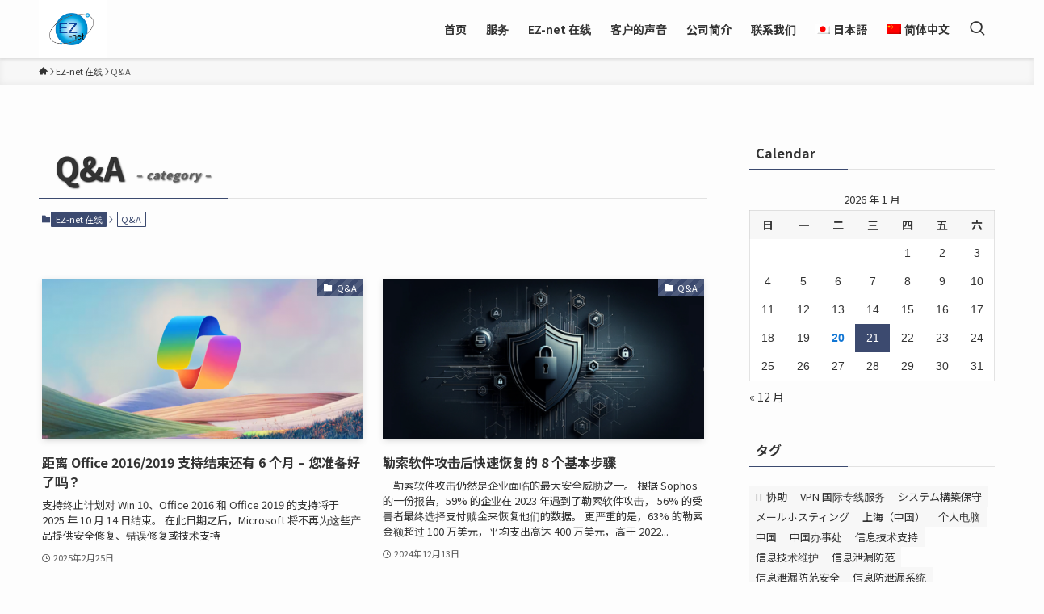

--- FILE ---
content_type: text/html; charset=UTF-8
request_url: https://www.ez-net.com.cn/zh-hans/column-zh-hans/qa/
body_size: 22482
content:
<!DOCTYPE html>
<html lang="zh-hans" data-loaded="false" data-scrolled="false" data-spmenu="closed">
<head>
<meta charset="utf-8">
<meta name="format-detection" content="telephone=no">
<meta http-equiv="X-UA-Compatible" content="IE=edge">
<meta name="viewport" content="width=device-width, viewport-fit=cover">
<title>Q&amp;A | EZ-net</title>
<meta name='robots' content='max-image-preview:large' />
	<style>img:is([sizes="auto" i], [sizes^="auto," i]) { contain-intrinsic-size: 3000px 1500px }</style>
	<link rel="alternate" hreflang="ja" href="https://www.ez-net.com.cn/category/column/qa/" />
<link rel="alternate" hreflang="zh-hans" href="https://www.ez-net.com.cn/zh-hans/category/column-zh-hans/qa/" />
<link rel="alternate" hreflang="x-default" href="https://www.ez-net.com.cn/category/column/qa/" />
<link rel="alternate" type="application/rss+xml" title="EZ-net &raquo; Feed" href="https://www.ez-net.com.cn/zh-hans/feed/" />
<link rel="alternate" type="application/rss+xml" title="EZ-net &raquo; 评论 Feed" href="https://www.ez-net.com.cn/zh-hans/comments/feed/" />
<link rel="alternate" type="application/rss+xml" title="EZ-net &raquo; Q&amp;A 分类 Feed" href="https://www.ez-net.com.cn/zh-hans/category/column-zh-hans/qa/feed/" />

<!-- SEO SIMPLE PACK 3.6.2 -->
<link rel="canonical" href="https://www.ez-net.com.cn/zh-hans/category/column-zh-hans/qa/">
<meta property="og:locale" content="en_US">
<meta property="og:type" content="website">
<meta property="og:title" content="Q&amp;A | EZ-net">
<meta property="og:url" content="https://www.ez-net.com.cn/zh-hans/category/column-zh-hans/qa/">
<meta property="og:site_name" content="EZ-net">
<meta name="twitter:card" content="summary">
<!-- / SEO SIMPLE PACK -->

<link rel='stylesheet' id='wp-block-library-css' href='https://www.ez-net.com.cn/WpSwell/wp-includes/css/dist/block-library/style.min.css?ver=6.8.3' type='text/css' media='all' />
<link rel='stylesheet' id='swell-icons-css' href='https://www.ez-net.com.cn/WpSwell/wp-content/themes/swell/build/css/swell-icons.css?ver=2.14.0' type='text/css' media='all' />
<link rel='stylesheet' id='main_style-css' href='https://www.ez-net.com.cn/WpSwell/wp-content/themes/swell/build/css/main.css?ver=2.14.0' type='text/css' media='all' />
<link rel='stylesheet' id='swell_blocks-css' href='https://www.ez-net.com.cn/WpSwell/wp-content/themes/swell/build/css/blocks.css?ver=2.14.0' type='text/css' media='all' />
<style id='swell_custom-inline-css' type='text/css'>
:root{--swl-fz--content:3.8vw;--swl-font_family:"Noto Sans JP", sans-serif;--swl-font_weight:400;--color_main:#3c4a6f;--color_text:#333;--color_link:#1176d4;--color_htag:#3c4a6f;--color_bg:#fdfdfd;--color_gradient1:#d8ffff;--color_gradient2:#87e7ff;--color_main_thin:rgba(75, 93, 139, 0.05 );--color_main_dark:rgba(45, 56, 83, 1 );--color_list_check:#dd4242;--color_list_num:#3c4a6f;--color_list_good:#86dd7b;--color_list_triangle:#f4e03a;--color_list_bad:#f36060;--color_faq_q:#d55656;--color_faq_a:#6599b7;--color_icon_good:#3cd250;--color_icon_good_bg:#ecffe9;--color_icon_bad:#4b73eb;--color_icon_bad_bg:#eafaff;--color_icon_info:#f578b4;--color_icon_info_bg:#fff0fa;--color_icon_announce:#ffa537;--color_icon_announce_bg:#fff5f0;--color_icon_pen:#7a7a7a;--color_icon_pen_bg:#f7f7f7;--color_icon_book:#787364;--color_icon_book_bg:#f8f6ef;--color_icon_point:#ffa639;--color_icon_check:#86d67c;--color_icon_batsu:#f36060;--color_icon_hatena:#5295cc;--color_icon_caution:#f7da38;--color_icon_memo:#84878a;--color_deep01:#e44141;--color_deep02:#3d79d5;--color_deep03:#63a84d;--color_deep04:#f09f4d;--color_pale01:#fff2f0;--color_pale02:#f3f8fd;--color_pale03:#f1f9ee;--color_pale04:#fdf9ee;--color_mark_blue:#b7e3ff;--color_mark_green:#bdf9c3;--color_mark_yellow:#fcf69f;--color_mark_orange:#ffddbc;--border01:solid 1px var(--color_main);--border02:double 4px var(--color_main);--border03:dashed 2px var(--color_border);--border04:solid 4px var(--color_gray);--card_posts_thumb_ratio:50%;--list_posts_thumb_ratio:61.805%;--big_posts_thumb_ratio:56.25%;--thumb_posts_thumb_ratio:61.805%;--blogcard_thumb_ratio:56.25%;--color_header_bg:#fdfdfd;--color_header_text:#333;--color_footer_bg:#222222;--color_footer_text:#e0e0e0;--container_size:1200px;--article_size:1200px;--logo_size_sp:48px;--logo_size_pc:40px;--logo_size_pcfix:32px;}.swl-cell-bg[data-icon="doubleCircle"]{--cell-icon-color:#ffc977}.swl-cell-bg[data-icon="circle"]{--cell-icon-color:#94e29c}.swl-cell-bg[data-icon="triangle"]{--cell-icon-color:#eeda2f}.swl-cell-bg[data-icon="close"]{--cell-icon-color:#ec9191}.swl-cell-bg[data-icon="hatena"]{--cell-icon-color:#93c9da}.swl-cell-bg[data-icon="check"]{--cell-icon-color:#94e29c}.swl-cell-bg[data-icon="line"]{--cell-icon-color:#9b9b9b}.cap_box[data-colset="col1"]{--capbox-color:#f59b5f;--capbox-color--bg:#fff8eb}.cap_box[data-colset="col2"]{--capbox-color:#5fb9f5;--capbox-color--bg:#edf5ff}.cap_box[data-colset="col3"]{--capbox-color:#2fcd90;--capbox-color--bg:#eafaf2}.red_{--the-btn-color:#f74a4a;--the-btn-color2:#ffbc49;--the-solid-shadow: rgba(185, 56, 56, 1 )}.blue_{--the-btn-color:#338df4;--the-btn-color2:#35eaff;--the-solid-shadow: rgba(38, 106, 183, 1 )}.green_{--the-btn-color:#62d847;--the-btn-color2:#7bf7bd;--the-solid-shadow: rgba(74, 162, 53, 1 )}.is-style-btn_normal{--the-btn-radius:4px}.is-style-btn_solid{--the-btn-radius:4px}.is-style-btn_shiny{--the-btn-radius:4px}.is-style-btn_line{--the-btn-radius:4px}.post_content blockquote{padding:1.5em 2em 1.5em 3em}.post_content blockquote::before{content:"";display:block;width:5px;height:calc(100% - 3em);top:1.5em;left:1.5em;border-left:solid 1px rgba(180,180,180,.75);border-right:solid 1px rgba(180,180,180,.75);}.mark_blue{background:-webkit-linear-gradient(transparent 64%,var(--color_mark_blue) 0%);background:linear-gradient(transparent 64%,var(--color_mark_blue) 0%)}.mark_green{background:-webkit-linear-gradient(transparent 64%,var(--color_mark_green) 0%);background:linear-gradient(transparent 64%,var(--color_mark_green) 0%)}.mark_yellow{background:-webkit-linear-gradient(transparent 64%,var(--color_mark_yellow) 0%);background:linear-gradient(transparent 64%,var(--color_mark_yellow) 0%)}.mark_orange{background:-webkit-linear-gradient(transparent 64%,var(--color_mark_orange) 0%);background:linear-gradient(transparent 64%,var(--color_mark_orange) 0%)}[class*="is-style-icon_"]{color:#333;border-width:0}[class*="is-style-big_icon_"]{border-width:2px;border-style:solid}[data-col="gray"] .c-balloon__text{background:#f7f7f7;border-color:#ccc}[data-col="gray"] .c-balloon__before{border-right-color:#f7f7f7}[data-col="green"] .c-balloon__text{background:#d1f8c2;border-color:#9ddd93}[data-col="green"] .c-balloon__before{border-right-color:#d1f8c2}[data-col="blue"] .c-balloon__text{background:#e2f6ff;border-color:#93d2f0}[data-col="blue"] .c-balloon__before{border-right-color:#e2f6ff}[data-col="red"] .c-balloon__text{background:#ffebeb;border-color:#f48789}[data-col="red"] .c-balloon__before{border-right-color:#ffebeb}[data-col="yellow"] .c-balloon__text{background:#f9f7d2;border-color:#fbe593}[data-col="yellow"] .c-balloon__before{border-right-color:#f9f7d2}.-type-list2 .p-postList__body::after,.-type-big .p-postList__body::after{content: "READ MORE »";}.c-postThumb__cat{background-color:#3c4a6f;color:#fff;background-image: repeating-linear-gradient(-45deg,rgba(255,255,255,.1),rgba(255,255,255,.1) 6px,transparent 6px,transparent 12px)}.post_content h2:where(:not([class^="swell-block-"]):not(.faq_q):not(.p-postList__title))::before{position:absolute;display:block;pointer-events:none}.post_content h3:where(:not([class^="swell-block-"]):not(.faq_q):not(.p-postList__title)){padding:0 .5em .5em}.post_content h3:where(:not([class^="swell-block-"]):not(.faq_q):not(.p-postList__title))::before{content:"";width:100%;height:4px;background:-webkit-linear-gradient(135deg, transparent 25%,var(--color_htag) 25%,var(--color_htag) 50%,transparent 50%,transparent 75%,var(--color_htag) 75%,var(--color_htag));background:linear-gradient(135deg, transparent 25%,var(--color_htag) 25%,var(--color_htag) 50%,transparent 50%,transparent 75%,var(--color_htag) 75%,var(--color_htag));background-size:4px 4px;opacity:0.5}.l-header{box-shadow: 0 1px 4px rgba(0,0,0,.12)}.l-header__menuBtn{order:1}.l-header__customBtn{order:3}.c-gnav a::after{background:var(--color_main);width:100%;height:2px;transform:scaleX(0)}.p-spHeadMenu .menu-item.-current{border-bottom-color:var(--color_main)}.c-gnav > li:hover > a::after,.c-gnav > .-current > a::after{transform: scaleX(1)}.c-gnav .sub-menu{color:#333;background:#fff}.l-fixHeader::before{opacity:0.6}#pagetop{border-radius:50%}.c-widget__title.-spmenu{padding:.5em .75em;border-radius:var(--swl-radius--2, 0px);background:var(--color_main);color:#fff;}.c-widget__title.-footer{padding:.5em}.c-widget__title.-footer::before{content:"";bottom:0;left:0;width:40%;z-index:1;background:var(--color_main)}.c-widget__title.-footer::after{content:"";bottom:0;left:0;width:100%;background:var(--color_border)}.c-secTitle{border-left:solid 2px var(--color_main);padding:0em .75em}.p-spMenu{color:#333}.p-spMenu__inner::before{background:#fdfdfd;opacity:1}.p-spMenu__overlay{background:#000;opacity:0.6}[class*="page-numbers"]{border-radius:50%;margin:4px;color:#fff;background-color:#dedede}a{text-decoration: none}.l-topTitleArea.c-filterLayer::before{background-color:#ffffff;opacity:0;content:""}@media screen and (min-width: 960px){:root{}}@media screen and (max-width: 959px){:root{}.l-header__logo{order:2;text-align:center}}@media screen and (min-width: 600px){:root{--swl-fz--content:16px;}}@media screen and (max-width: 599px){:root{}}@media (min-width: 1408px) {.alignwide{left:-100px;width:calc(100% + 200px);}}@media (max-width: 1408px) {.-sidebar-off .swell-block-fullWide__inner.l-container .alignwide{left:0px;width:100%;}}.l-fixHeader .l-fixHeader__gnav{order:0}[data-scrolled=true] .l-fixHeader[data-ready]{opacity:1;-webkit-transform:translateY(0)!important;transform:translateY(0)!important;visibility:visible}.-body-solid .l-fixHeader{box-shadow:0 2px 4px var(--swl-color_shadow)}.l-fixHeader__inner{align-items:stretch;color:var(--color_header_text);display:flex;padding-bottom:0;padding-top:0;position:relative;z-index:1}.l-fixHeader__logo{align-items:center;display:flex;line-height:1;margin-right:24px;order:0;padding:16px 0}.is-style-btn_normal a,.is-style-btn_shiny a{box-shadow:var(--swl-btn_shadow)}.c-shareBtns__btn,.is-style-balloon>.c-tabList .c-tabList__button,.p-snsCta,[class*=page-numbers]{box-shadow:var(--swl-box_shadow)}.p-articleThumb__img,.p-articleThumb__youtube{box-shadow:var(--swl-img_shadow)}.p-pickupBanners__item .c-bannerLink,.p-postList__thumb{box-shadow:0 2px 8px rgba(0,0,0,.1),0 4px 4px -4px rgba(0,0,0,.1)}.p-postList.-w-ranking li:before{background-image:repeating-linear-gradient(-45deg,hsla(0,0%,100%,.1),hsla(0,0%,100%,.1) 6px,transparent 0,transparent 12px);box-shadow:1px 1px 4px rgba(0,0,0,.2)}@media (min-width:960px){.-series .l-header__inner{align-items:stretch;display:flex}.-series .l-header__logo{align-items:center;display:flex;flex-wrap:wrap;margin-right:24px;padding:16px 0}.-series .l-header__logo .c-catchphrase{font-size:13px;padding:4px 0}.-series .c-headLogo{margin-right:16px}.-series-right .l-header__inner{justify-content:space-between}.-series-right .c-gnavWrap{margin-left:auto}.-series-right .w-header{margin-left:12px}.-series-left .w-header{margin-left:auto}}@media (min-width:960px) and (min-width:600px){.-series .c-headLogo{max-width:400px}}.c-gnav .sub-menu a:before,.c-listMenu a:before{-webkit-font-smoothing:antialiased;-moz-osx-font-smoothing:grayscale;font-family:icomoon!important;font-style:normal;font-variant:normal;font-weight:400;line-height:1;text-transform:none}.c-submenuToggleBtn{display:none}.c-listMenu a{padding:.75em 1em .75em 1.5em;transition:padding .25s}.c-listMenu a:hover{padding-left:1.75em;padding-right:.75em}.c-gnav .sub-menu a:before,.c-listMenu a:before{color:inherit;content:"\e921";display:inline-block;left:2px;position:absolute;top:50%;-webkit-transform:translateY(-50%);transform:translateY(-50%);vertical-align:middle}.widget_categories>ul>.cat-item>a,.wp-block-categories-list>li>a{padding-left:1.75em}.c-listMenu .children,.c-listMenu .sub-menu{margin:0}.c-listMenu .children a,.c-listMenu .sub-menu a{font-size:.9em;padding-left:2.5em}.c-listMenu .children a:before,.c-listMenu .sub-menu a:before{left:1em}.c-listMenu .children a:hover,.c-listMenu .sub-menu a:hover{padding-left:2.75em}.c-listMenu .children ul a,.c-listMenu .sub-menu ul a{padding-left:3.25em}.c-listMenu .children ul a:before,.c-listMenu .sub-menu ul a:before{left:1.75em}.c-listMenu .children ul a:hover,.c-listMenu .sub-menu ul a:hover{padding-left:3.5em}.c-gnav li:hover>.sub-menu{opacity:1;visibility:visible}.c-gnav .sub-menu:before{background:inherit;content:"";height:100%;left:0;position:absolute;top:0;width:100%;z-index:0}.c-gnav .sub-menu .sub-menu{left:100%;top:0;z-index:-1}.c-gnav .sub-menu a{padding-left:2em}.c-gnav .sub-menu a:before{left:.5em}.c-gnav .sub-menu a:hover .ttl{left:4px}:root{--color_content_bg:var(--color_bg);}.c-widget__title.-side{padding:.5em}.c-widget__title.-side::before{content:"";bottom:0;left:0;width:40%;z-index:1;background:var(--color_main)}.c-widget__title.-side::after{content:"";bottom:0;left:0;width:100%;background:var(--color_border)}@media screen and (min-width: 960px){:root{}}@media screen and (max-width: 959px){:root{}}@media screen and (min-width: 600px){:root{}}@media screen and (max-width: 599px){:root{}}.swell-block-fullWide__inner.l-container{--swl-fw_inner_pad:var(--swl-pad_container,0px)}@media (min-width:960px){.-sidebar-on .l-content .alignfull,.-sidebar-on .l-content .alignwide{left:-16px;width:calc(100% + 32px)}.swell-block-fullWide__inner.l-article{--swl-fw_inner_pad:var(--swl-pad_post_content,0px)}.-sidebar-on .swell-block-fullWide__inner .alignwide{left:0;width:100%}.-sidebar-on .swell-block-fullWide__inner .alignfull{left:calc(0px - var(--swl-fw_inner_pad, 0))!important;margin-left:0!important;margin-right:0!important;width:calc(100% + var(--swl-fw_inner_pad, 0)*2)!important}}.-index-off .p-toc,.swell-toc-placeholder:empty{display:none}.p-toc.-modal{height:100%;margin:0;overflow-y:auto;padding:0}#main_content .p-toc{border-radius:var(--swl-radius--2,0);margin:4em auto;max-width:800px}#sidebar .p-toc{margin-top:-.5em}.p-toc .__pn:before{content:none!important;counter-increment:none}.p-toc .__prev{margin:0 0 1em}.p-toc .__next{margin:1em 0 0}.p-toc.is-omitted:not([data-omit=ct]) [data-level="2"] .p-toc__childList{height:0;margin-bottom:-.5em;visibility:hidden}.p-toc.is-omitted:not([data-omit=nest]){position:relative}.p-toc.is-omitted:not([data-omit=nest]):before{background:linear-gradient(hsla(0,0%,100%,0),var(--color_bg));bottom:5em;content:"";height:4em;left:0;opacity:.75;pointer-events:none;position:absolute;width:100%;z-index:1}.p-toc.is-omitted:not([data-omit=nest]):after{background:var(--color_bg);bottom:0;content:"";height:5em;left:0;opacity:.75;position:absolute;width:100%;z-index:1}.p-toc.is-omitted:not([data-omit=nest]) .__next,.p-toc.is-omitted:not([data-omit=nest]) [data-omit="1"]{display:none}.p-toc .p-toc__expandBtn{background-color:#f7f7f7;border:rgba(0,0,0,.2);border-radius:5em;box-shadow:0 0 0 1px #bbb;color:#333;display:block;font-size:14px;line-height:1.5;margin:.75em auto 0;min-width:6em;padding:.5em 1em;position:relative;transition:box-shadow .25s;z-index:2}.p-toc[data-omit=nest] .p-toc__expandBtn{display:inline-block;font-size:13px;margin:0 0 0 1.25em;padding:.5em .75em}.p-toc:not([data-omit=nest]) .p-toc__expandBtn:after,.p-toc:not([data-omit=nest]) .p-toc__expandBtn:before{border-top-color:inherit;border-top-style:dotted;border-top-width:3px;content:"";display:block;height:1px;position:absolute;top:calc(50% - 1px);transition:border-color .25s;width:100%;width:22px}.p-toc:not([data-omit=nest]) .p-toc__expandBtn:before{right:calc(100% + 1em)}.p-toc:not([data-omit=nest]) .p-toc__expandBtn:after{left:calc(100% + 1em)}.p-toc.is-expanded .p-toc__expandBtn{border-color:transparent}.p-toc__ttl{display:block;font-size:1.2em;line-height:1;position:relative;text-align:center}.p-toc__ttl:before{content:"\e918";display:inline-block;font-family:icomoon;margin-right:.5em;padding-bottom:2px;vertical-align:middle}#index_modal .p-toc__ttl{margin-bottom:.5em}.p-toc__list li{line-height:1.6}.p-toc__list>li+li{margin-top:.5em}.p-toc__list .p-toc__childList{padding-left:.5em}.p-toc__list [data-level="3"]{font-size:.9em}.p-toc__list .mininote{display:none}.post_content .p-toc__list{padding-left:0}#sidebar .p-toc__list{margin-bottom:0}#sidebar .p-toc__list .p-toc__childList{padding-left:0}.p-toc__link{color:inherit;font-size:inherit;text-decoration:none}.p-toc__link:hover{opacity:.8}.p-toc.-capbox{border:1px solid var(--color_main);overflow:hidden;padding:0 1em 1.5em}.p-toc.-capbox .p-toc__ttl{background-color:var(--color_main);color:#fff;margin:0 -1.5em 1.25em;padding:.5em}.p-toc.-capbox .p-toc__list{padding:0}@media (min-width:960px){#main_content .p-toc{width:92%}}@media (hover:hover){.p-toc .p-toc__expandBtn:hover{border-color:transparent;box-shadow:0 0 0 2px currentcolor}}@media (min-width:600px){.p-toc.-capbox .p-toc__list{padding-left:.25em}}
</style>
<link rel='stylesheet' id='swell-parts/footer-css' href='https://www.ez-net.com.cn/WpSwell/wp-content/themes/swell/build/css/modules/parts/footer.css?ver=2.14.0' type='text/css' media='all' />
<link rel='stylesheet' id='swell-page/term-css' href='https://www.ez-net.com.cn/WpSwell/wp-content/themes/swell/build/css/modules/page/term.css?ver=2.14.0' type='text/css' media='all' />
<style id='classic-theme-styles-inline-css' type='text/css'>
/*! This file is auto-generated */
.wp-block-button__link{color:#fff;background-color:#32373c;border-radius:9999px;box-shadow:none;text-decoration:none;padding:calc(.667em + 2px) calc(1.333em + 2px);font-size:1.125em}.wp-block-file__button{background:#32373c;color:#fff;text-decoration:none}
</style>
<style id='global-styles-inline-css' type='text/css'>
:root{--wp--preset--aspect-ratio--square: 1;--wp--preset--aspect-ratio--4-3: 4/3;--wp--preset--aspect-ratio--3-4: 3/4;--wp--preset--aspect-ratio--3-2: 3/2;--wp--preset--aspect-ratio--2-3: 2/3;--wp--preset--aspect-ratio--16-9: 16/9;--wp--preset--aspect-ratio--9-16: 9/16;--wp--preset--color--black: #000;--wp--preset--color--cyan-bluish-gray: #abb8c3;--wp--preset--color--white: #fff;--wp--preset--color--pale-pink: #f78da7;--wp--preset--color--vivid-red: #cf2e2e;--wp--preset--color--luminous-vivid-orange: #ff6900;--wp--preset--color--luminous-vivid-amber: #fcb900;--wp--preset--color--light-green-cyan: #7bdcb5;--wp--preset--color--vivid-green-cyan: #00d084;--wp--preset--color--pale-cyan-blue: #8ed1fc;--wp--preset--color--vivid-cyan-blue: #0693e3;--wp--preset--color--vivid-purple: #9b51e0;--wp--preset--color--swl-main: var(--color_main);--wp--preset--color--swl-main-thin: var(--color_main_thin);--wp--preset--color--swl-gray: var(--color_gray);--wp--preset--color--swl-deep-01: var(--color_deep01);--wp--preset--color--swl-deep-02: var(--color_deep02);--wp--preset--color--swl-deep-03: var(--color_deep03);--wp--preset--color--swl-deep-04: var(--color_deep04);--wp--preset--color--swl-pale-01: var(--color_pale01);--wp--preset--color--swl-pale-02: var(--color_pale02);--wp--preset--color--swl-pale-03: var(--color_pale03);--wp--preset--color--swl-pale-04: var(--color_pale04);--wp--preset--gradient--vivid-cyan-blue-to-vivid-purple: linear-gradient(135deg,rgba(6,147,227,1) 0%,rgb(155,81,224) 100%);--wp--preset--gradient--light-green-cyan-to-vivid-green-cyan: linear-gradient(135deg,rgb(122,220,180) 0%,rgb(0,208,130) 100%);--wp--preset--gradient--luminous-vivid-amber-to-luminous-vivid-orange: linear-gradient(135deg,rgba(252,185,0,1) 0%,rgba(255,105,0,1) 100%);--wp--preset--gradient--luminous-vivid-orange-to-vivid-red: linear-gradient(135deg,rgba(255,105,0,1) 0%,rgb(207,46,46) 100%);--wp--preset--gradient--very-light-gray-to-cyan-bluish-gray: linear-gradient(135deg,rgb(238,238,238) 0%,rgb(169,184,195) 100%);--wp--preset--gradient--cool-to-warm-spectrum: linear-gradient(135deg,rgb(74,234,220) 0%,rgb(151,120,209) 20%,rgb(207,42,186) 40%,rgb(238,44,130) 60%,rgb(251,105,98) 80%,rgb(254,248,76) 100%);--wp--preset--gradient--blush-light-purple: linear-gradient(135deg,rgb(255,206,236) 0%,rgb(152,150,240) 100%);--wp--preset--gradient--blush-bordeaux: linear-gradient(135deg,rgb(254,205,165) 0%,rgb(254,45,45) 50%,rgb(107,0,62) 100%);--wp--preset--gradient--luminous-dusk: linear-gradient(135deg,rgb(255,203,112) 0%,rgb(199,81,192) 50%,rgb(65,88,208) 100%);--wp--preset--gradient--pale-ocean: linear-gradient(135deg,rgb(255,245,203) 0%,rgb(182,227,212) 50%,rgb(51,167,181) 100%);--wp--preset--gradient--electric-grass: linear-gradient(135deg,rgb(202,248,128) 0%,rgb(113,206,126) 100%);--wp--preset--gradient--midnight: linear-gradient(135deg,rgb(2,3,129) 0%,rgb(40,116,252) 100%);--wp--preset--font-size--small: 0.9em;--wp--preset--font-size--medium: 1.1em;--wp--preset--font-size--large: 1.25em;--wp--preset--font-size--x-large: 42px;--wp--preset--font-size--xs: 0.75em;--wp--preset--font-size--huge: 1.6em;--wp--preset--spacing--20: 0.44rem;--wp--preset--spacing--30: 0.67rem;--wp--preset--spacing--40: 1rem;--wp--preset--spacing--50: 1.5rem;--wp--preset--spacing--60: 2.25rem;--wp--preset--spacing--70: 3.38rem;--wp--preset--spacing--80: 5.06rem;--wp--preset--shadow--natural: 6px 6px 9px rgba(0, 0, 0, 0.2);--wp--preset--shadow--deep: 12px 12px 50px rgba(0, 0, 0, 0.4);--wp--preset--shadow--sharp: 6px 6px 0px rgba(0, 0, 0, 0.2);--wp--preset--shadow--outlined: 6px 6px 0px -3px rgba(255, 255, 255, 1), 6px 6px rgba(0, 0, 0, 1);--wp--preset--shadow--crisp: 6px 6px 0px rgba(0, 0, 0, 1);}:where(.is-layout-flex){gap: 0.5em;}:where(.is-layout-grid){gap: 0.5em;}body .is-layout-flex{display: flex;}.is-layout-flex{flex-wrap: wrap;align-items: center;}.is-layout-flex > :is(*, div){margin: 0;}body .is-layout-grid{display: grid;}.is-layout-grid > :is(*, div){margin: 0;}:where(.wp-block-columns.is-layout-flex){gap: 2em;}:where(.wp-block-columns.is-layout-grid){gap: 2em;}:where(.wp-block-post-template.is-layout-flex){gap: 1.25em;}:where(.wp-block-post-template.is-layout-grid){gap: 1.25em;}.has-black-color{color: var(--wp--preset--color--black) !important;}.has-cyan-bluish-gray-color{color: var(--wp--preset--color--cyan-bluish-gray) !important;}.has-white-color{color: var(--wp--preset--color--white) !important;}.has-pale-pink-color{color: var(--wp--preset--color--pale-pink) !important;}.has-vivid-red-color{color: var(--wp--preset--color--vivid-red) !important;}.has-luminous-vivid-orange-color{color: var(--wp--preset--color--luminous-vivid-orange) !important;}.has-luminous-vivid-amber-color{color: var(--wp--preset--color--luminous-vivid-amber) !important;}.has-light-green-cyan-color{color: var(--wp--preset--color--light-green-cyan) !important;}.has-vivid-green-cyan-color{color: var(--wp--preset--color--vivid-green-cyan) !important;}.has-pale-cyan-blue-color{color: var(--wp--preset--color--pale-cyan-blue) !important;}.has-vivid-cyan-blue-color{color: var(--wp--preset--color--vivid-cyan-blue) !important;}.has-vivid-purple-color{color: var(--wp--preset--color--vivid-purple) !important;}.has-black-background-color{background-color: var(--wp--preset--color--black) !important;}.has-cyan-bluish-gray-background-color{background-color: var(--wp--preset--color--cyan-bluish-gray) !important;}.has-white-background-color{background-color: var(--wp--preset--color--white) !important;}.has-pale-pink-background-color{background-color: var(--wp--preset--color--pale-pink) !important;}.has-vivid-red-background-color{background-color: var(--wp--preset--color--vivid-red) !important;}.has-luminous-vivid-orange-background-color{background-color: var(--wp--preset--color--luminous-vivid-orange) !important;}.has-luminous-vivid-amber-background-color{background-color: var(--wp--preset--color--luminous-vivid-amber) !important;}.has-light-green-cyan-background-color{background-color: var(--wp--preset--color--light-green-cyan) !important;}.has-vivid-green-cyan-background-color{background-color: var(--wp--preset--color--vivid-green-cyan) !important;}.has-pale-cyan-blue-background-color{background-color: var(--wp--preset--color--pale-cyan-blue) !important;}.has-vivid-cyan-blue-background-color{background-color: var(--wp--preset--color--vivid-cyan-blue) !important;}.has-vivid-purple-background-color{background-color: var(--wp--preset--color--vivid-purple) !important;}.has-black-border-color{border-color: var(--wp--preset--color--black) !important;}.has-cyan-bluish-gray-border-color{border-color: var(--wp--preset--color--cyan-bluish-gray) !important;}.has-white-border-color{border-color: var(--wp--preset--color--white) !important;}.has-pale-pink-border-color{border-color: var(--wp--preset--color--pale-pink) !important;}.has-vivid-red-border-color{border-color: var(--wp--preset--color--vivid-red) !important;}.has-luminous-vivid-orange-border-color{border-color: var(--wp--preset--color--luminous-vivid-orange) !important;}.has-luminous-vivid-amber-border-color{border-color: var(--wp--preset--color--luminous-vivid-amber) !important;}.has-light-green-cyan-border-color{border-color: var(--wp--preset--color--light-green-cyan) !important;}.has-vivid-green-cyan-border-color{border-color: var(--wp--preset--color--vivid-green-cyan) !important;}.has-pale-cyan-blue-border-color{border-color: var(--wp--preset--color--pale-cyan-blue) !important;}.has-vivid-cyan-blue-border-color{border-color: var(--wp--preset--color--vivid-cyan-blue) !important;}.has-vivid-purple-border-color{border-color: var(--wp--preset--color--vivid-purple) !important;}.has-vivid-cyan-blue-to-vivid-purple-gradient-background{background: var(--wp--preset--gradient--vivid-cyan-blue-to-vivid-purple) !important;}.has-light-green-cyan-to-vivid-green-cyan-gradient-background{background: var(--wp--preset--gradient--light-green-cyan-to-vivid-green-cyan) !important;}.has-luminous-vivid-amber-to-luminous-vivid-orange-gradient-background{background: var(--wp--preset--gradient--luminous-vivid-amber-to-luminous-vivid-orange) !important;}.has-luminous-vivid-orange-to-vivid-red-gradient-background{background: var(--wp--preset--gradient--luminous-vivid-orange-to-vivid-red) !important;}.has-very-light-gray-to-cyan-bluish-gray-gradient-background{background: var(--wp--preset--gradient--very-light-gray-to-cyan-bluish-gray) !important;}.has-cool-to-warm-spectrum-gradient-background{background: var(--wp--preset--gradient--cool-to-warm-spectrum) !important;}.has-blush-light-purple-gradient-background{background: var(--wp--preset--gradient--blush-light-purple) !important;}.has-blush-bordeaux-gradient-background{background: var(--wp--preset--gradient--blush-bordeaux) !important;}.has-luminous-dusk-gradient-background{background: var(--wp--preset--gradient--luminous-dusk) !important;}.has-pale-ocean-gradient-background{background: var(--wp--preset--gradient--pale-ocean) !important;}.has-electric-grass-gradient-background{background: var(--wp--preset--gradient--electric-grass) !important;}.has-midnight-gradient-background{background: var(--wp--preset--gradient--midnight) !important;}.has-small-font-size{font-size: var(--wp--preset--font-size--small) !important;}.has-medium-font-size{font-size: var(--wp--preset--font-size--medium) !important;}.has-large-font-size{font-size: var(--wp--preset--font-size--large) !important;}.has-x-large-font-size{font-size: var(--wp--preset--font-size--x-large) !important;}
:where(.wp-block-post-template.is-layout-flex){gap: 1.25em;}:where(.wp-block-post-template.is-layout-grid){gap: 1.25em;}
:where(.wp-block-columns.is-layout-flex){gap: 2em;}:where(.wp-block-columns.is-layout-grid){gap: 2em;}
:root :where(.wp-block-pullquote){font-size: 1.5em;line-height: 1.6;}
</style>
<link rel='stylesheet' id='ccchildpagescss-css' href='https://www.ez-net.com.cn/WpSwell/wp-content/plugins/cc-child-pages/includes/css/styles.css?ver=1.43' type='text/css' media='all' />
<link rel='stylesheet' id='ccchildpagesskincss-css' href='https://www.ez-net.com.cn/WpSwell/wp-content/plugins/cc-child-pages/includes/css/skins.css?ver=1.43' type='text/css' media='all' />
<!--[if lt IE 8]>
<link rel='stylesheet' id='ccchildpagesiecss-css' href='https://www.ez-net.com.cn/WpSwell/wp-content/plugins/cc-child-pages/includes/css/styles.ie.css?ver=1.43' type='text/css' media='all' />
<![endif]-->
<link rel='stylesheet' id='contact-form-7-css' href='https://www.ez-net.com.cn/WpSwell/wp-content/plugins/contact-form-7/includes/css/styles.css?ver=6.0.6' type='text/css' media='all' />
<link rel='stylesheet' id='wpdm-fonticon-css' href='https://www.ez-net.com.cn/WpSwell/wp-content/plugins/download-manager/assets/wpdm-iconfont/css/wpdm-icons.css?ver=6.8.3' type='text/css' media='all' />
<link rel='stylesheet' id='wpdm-front-css' href='https://www.ez-net.com.cn/WpSwell/wp-content/plugins/download-manager/assets/css/front.min.css?ver=6.8.3' type='text/css' media='all' />
<link rel='stylesheet' id='wpml-legacy-horizontal-list-0-css' href='https://www.ez-net.com.cn/WpSwell/wp-content/plugins/sitepress-multilingual-cms/templates/language-switchers/legacy-list-horizontal/style.min.css?ver=1' type='text/css' media='all' />
<style id='wpml-legacy-horizontal-list-0-inline-css' type='text/css'>
.wpml-ls-statics-footer a, .wpml-ls-statics-footer .wpml-ls-sub-menu a, .wpml-ls-statics-footer .wpml-ls-sub-menu a:link, .wpml-ls-statics-footer li:not(.wpml-ls-current-language) .wpml-ls-link, .wpml-ls-statics-footer li:not(.wpml-ls-current-language) .wpml-ls-link:link {color:#444444;background-color:#ffffff;}.wpml-ls-statics-footer .wpml-ls-sub-menu a:hover,.wpml-ls-statics-footer .wpml-ls-sub-menu a:focus, .wpml-ls-statics-footer .wpml-ls-sub-menu a:link:hover, .wpml-ls-statics-footer .wpml-ls-sub-menu a:link:focus {color:#000000;background-color:#eeeeee;}.wpml-ls-statics-footer .wpml-ls-current-language > a {color:#444444;background-color:#ffffff;}.wpml-ls-statics-footer .wpml-ls-current-language:hover>a, .wpml-ls-statics-footer .wpml-ls-current-language>a:focus {color:#000000;background-color:#eeeeee;}
</style>
<link rel='stylesheet' id='wpml-menu-item-0-css' href='https://www.ez-net.com.cn/WpSwell/wp-content/plugins/sitepress-multilingual-cms/templates/language-switchers/menu-item/style.min.css?ver=1' type='text/css' media='all' />
<link rel='stylesheet' id='child_style-css' href='https://www.ez-net.com.cn/WpSwell/wp-content/themes/Eznet_n/style.css?ver=2024032142605' type='text/css' media='all' />
<script type="text/javascript" src="https://www.ez-net.com.cn/WpSwell/wp-includes/js/jquery/jquery.min.js?ver=3.7.1" id="jquery-core-js"></script>
<script type="text/javascript" src="https://www.ez-net.com.cn/WpSwell/wp-content/plugins/download-manager/assets/js/wpdm.min.js?ver=6.8.3" id="wpdm-frontend-js-js"></script>
<script type="text/javascript" id="wpdm-frontjs-js-extra">
/* <![CDATA[ */
var wpdm_url = {"home":"https:\/\/www.ez-net.com.cn\/zh-hans\/","site":"https:\/\/www.ez-net.com.cn\/WpSwell\/","ajax":"https:\/\/www.ez-net.com.cn\/WpSwell\/wp-admin\/admin-ajax.php"};
var wpdm_js = {"spinner":"<i class=\"wpdm-icon wpdm-sun wpdm-spin\"><\/i>","client_id":"ff5046bc0a938c264a0b14fcb44f762a"};
var wpdm_strings = {"pass_var":"Password Verified!","pass_var_q":"Please click following button to start download.","start_dl":"Start Download"};
/* ]]> */
</script>
<script type="text/javascript" src="https://www.ez-net.com.cn/WpSwell/wp-content/plugins/download-manager/assets/js/front.min.js?ver=3.3.17" id="wpdm-frontjs-js"></script>

<link href="https://fonts.googleapis.com/css?family=Noto+Sans+JP:400,700&#038;display=swap" rel="stylesheet">
<noscript><link href="https://www.ez-net.com.cn/WpSwell/wp-content/themes/swell/build/css/noscript.css" rel="stylesheet"></noscript>
<link rel="https://api.w.org/" href="https://www.ez-net.com.cn/zh-hans/wp-json/" /><link rel="alternate" title="JSON" type="application/json" href="https://www.ez-net.com.cn/zh-hans/wp-json/wp/v2/categories/87" /><meta name="generator" content="WPML ver:4.7.4 stt:59,28;" />
<style type="text/css">.broken_link, a.broken_link {
	text-decoration: line-through;
}</style><link rel="icon" href="https://www.ez-net.com.cn/WpSwell/wp-content/uploads/cropped-logo-1-32x32.png" sizes="32x32" />
<link rel="icon" href="https://www.ez-net.com.cn/WpSwell/wp-content/uploads/cropped-logo-1-192x192.png" sizes="192x192" />
<link rel="apple-touch-icon" href="https://www.ez-net.com.cn/WpSwell/wp-content/uploads/cropped-logo-1-180x180.png" />
<meta name="msapplication-TileImage" content="https://www.ez-net.com.cn/WpSwell/wp-content/uploads/cropped-logo-1-270x270.png" />

<link rel="stylesheet" href="https://www.ez-net.com.cn/WpSwell/wp-content/themes/swell/build/css/print.css" media="print" >
<script>
var _hmt = _hmt || [];
(function() {
  var hm = document.createElement("script");
  hm.src = "https://hm.baidu.com/hm.js?d34ac9728edc05d68ba36d28134f4660";
  var s = document.getElementsByTagName("script")[0]; 
  s.parentNode.insertBefore(hm, s);
})();
</script>
<!-- Google tag (gtag.js) -->
<script async src="https://www.googletagmanager.com/gtag/js?id=AW-17063432552"></script>
<script>
  window.dataLayer = window.dataLayer || [];
  function gtag(){dataLayer.push(arguments);}
  gtag('js', new Date());

  gtag('config', 'AW-17063432552');
</script>
<meta name="generator" content="WordPress Download Manager 3.3.17" />
                <style>
        /* WPDM Link Template Styles */        </style>
                <style>

            :root {
                --color-primary: #4a8eff;
                --color-primary-rgb: 74, 142, 255;
                --color-primary-hover: #5998ff;
                --color-primary-active: #3281ff;
                --color-secondary: #6c757d;
                --color-secondary-rgb: 108, 117, 125;
                --color-secondary-hover: #6c757d;
                --color-secondary-active: #6c757d;
                --color-success: #018e11;
                --color-success-rgb: 1, 142, 17;
                --color-success-hover: #0aad01;
                --color-success-active: #0c8c01;
                --color-info: #2CA8FF;
                --color-info-rgb: 44, 168, 255;
                --color-info-hover: #2CA8FF;
                --color-info-active: #2CA8FF;
                --color-warning: #FFB236;
                --color-warning-rgb: 255, 178, 54;
                --color-warning-hover: #FFB236;
                --color-warning-active: #FFB236;
                --color-danger: #ff5062;
                --color-danger-rgb: 255, 80, 98;
                --color-danger-hover: #ff5062;
                --color-danger-active: #ff5062;
                --color-green: #30b570;
                --color-blue: #0073ff;
                --color-purple: #8557D3;
                --color-red: #ff5062;
                --color-muted: rgba(69, 89, 122, 0.6);
                --wpdm-font: "Sen", -apple-system, BlinkMacSystemFont, "Segoe UI", Roboto, Helvetica, Arial, sans-serif, "Apple Color Emoji", "Segoe UI Emoji", "Segoe UI Symbol";
            }

            .wpdm-download-link.btn.btn-primary {
                border-radius: 4px;
            }


        </style>
        </head>
<body>
<div id="body_wrap" class="archive category category-qa category-87 wp-theme-swell wp-child-theme-Eznet_n -body-solid -index-off -sidebar-on -frame-off id_87" >
<div id="sp_menu" class="p-spMenu -left">
	<div class="p-spMenu__inner">
		<div class="p-spMenu__closeBtn">
			<button class="c-iconBtn -menuBtn c-plainBtn" data-onclick="toggleMenu" aria-label="メニューを閉じる">
				<i class="c-iconBtn__icon icon-close-thin"></i>
			</button>
		</div>
		<div class="p-spMenu__body">
			<div class="c-widget__title -spmenu">
				MENU			</div>
			<div class="p-spMenu__nav">
				<ul class="c-spnav c-listMenu"><li class="menu-item menu-item-type-post_type menu-item-object-page menu-item-home menu-item-4865"><a href="https://www.ez-net.com.cn/zh-hans/">首页</a></li>
<li class="menu-item menu-item-type-custom menu-item-object-custom menu-item-has-children menu-item-4866"><a href="#">服务</a>
<ul class="sub-menu">
	<li class="menu-item menu-item-type-post_type menu-item-object-page menu-item-4867"><a href="https://www.ez-net.com.cn/zh-hans/maintenance/">紧急、定期维护</a></li>
	<li class="menu-item menu-item-type-post_type menu-item-object-page menu-item-has-children menu-item-4868"><a href="https://www.ez-net.com.cn/zh-hans/cyber-attack/">网络攻击防范</a>
	<ul class="sub-menu">
		<li class="menu-item menu-item-type-custom menu-item-object-custom menu-item-10541"><a href="https://www.ez-net.com.cn/zh-hans/cyber-attack/#firewall">防火墙</a></li>
		<li class="menu-item menu-item-type-post_type menu-item-object-page menu-item-17515"><a href="https://www.ez-net.com.cn/zh-hans/leakage/">信息泄漏防范</a></li>
	</ul>
</li>
	<li class="menu-item menu-item-type-post_type menu-item-object-page menu-item-has-children menu-item-4870"><a href="https://www.ez-net.com.cn/zh-hans/leakage/">信息泄漏防护</a>
	<ul class="sub-menu">
		<li class="menu-item menu-item-type-post_type menu-item-object-page menu-item-4869"><a href="https://www.ez-net.com.cn/zh-hans/security/ip_guard_module/">IP-guard模块介绍</a></li>
	</ul>
</li>
	<li class="menu-item menu-item-type-post_type menu-item-object-page menu-item-4871"><a href="https://www.ez-net.com.cn/zh-hans/server/">各类服务器</a></li>
	<li class="menu-item menu-item-type-post_type menu-item-object-page menu-item-4872"><a href="https://www.ez-net.com.cn/zh-hans/line/">专用回线</a></li>
	<li class="menu-item menu-item-type-post_type menu-item-object-page menu-item-4873"><a href="https://www.ez-net.com.cn/zh-hans/hpit/">IT诊断</a></li>
	<li class="menu-item menu-item-type-post_type menu-item-object-page menu-item-4874"><a href="https://www.ez-net.com.cn/zh-hans/lan/">LAN建设</a></li>
	<li class="menu-item menu-item-type-post_type menu-item-object-page menu-item-4875"><a href="https://www.ez-net.com.cn/zh-hans/homework/">在家工作的IT支持</a></li>
	<li class="menu-item menu-item-type-post_type menu-item-object-page menu-item-4876"><a href="https://www.ez-net.com.cn/zh-hans/hp/">网站建设</a></li>
	<li class="menu-item menu-item-type-post_type menu-item-object-page menu-item-4877"><a href="https://www.ez-net.com.cn/zh-hans/camera/">监控摄像/安全措施</a></li>
	<li class="menu-item menu-item-type-post_type menu-item-object-page menu-item-4878"><a href="https://www.ez-net.com.cn/zh-hans/security/">网络安全法</a></li>
	<li class="menu-item menu-item-type-post_type menu-item-object-page menu-item-4879"><a href="https://www.ez-net.com.cn/zh-hans/repair/">数据恢复/电脑维修/电脑处理</a></li>
</ul>
</li>
<li class="menu-item menu-item-type-taxonomy menu-item-object-category current-category-ancestor current-menu-ancestor current-menu-parent current-category-parent menu-item-has-children menu-item-4880"><a href="https://www.ez-net.com.cn/zh-hans/category/column-zh-hans/">EZ-net 在线</a>
<ul class="sub-menu">
	<li class="menu-item menu-item-type-custom menu-item-object-custom menu-item-17516"><a target="_blank" href="https://www.ez-net.com.cn/category/column/itnews/">IT新闻</a></li>
	<li class="menu-item menu-item-type-custom menu-item-object-custom menu-item-17523"><a target="_blank" href="https://www.ez-net.com.cn/category/column/it%e3%83%a1%e3%83%b3%e3%83%86%e3%83%8a%e3%83%b3%e3%82%b9/">IT维护</a></li>
	<li class="menu-item menu-item-type-custom menu-item-object-custom menu-item-17966"><a href="https://www.ez-net.com.cn/category/%e3%82%b5%e3%82%a4%e3%83%90%e3%83%bc%e3%82%bb%e3%82%ad%e3%83%a5%e3%83%aa%e3%83%86%e3%82%a3/">网络安全</a></li>
	<li class="menu-item menu-item-type-taxonomy menu-item-object-category current-menu-item menu-item-4883"><a href="https://www.ez-net.com.cn/zh-hans/category/column-zh-hans/qa/" aria-current="page">Q&amp;A</a></li>
	<li class="menu-item menu-item-type-custom menu-item-object-custom menu-item-17524"><a target="_blank" href="https://www.ez-net.com.cn/category/column/%e3%82%b7%e3%82%b9%e3%83%86%e3%83%a0%e6%a7%8b%e7%af%89%e3%83%bb%e4%bf%9d%e5%ae%88/">系统构筑/维护</a></li>
	<li class="menu-item menu-item-type-custom menu-item-object-custom menu-item-17525"><a target="_blank" href="https://www.ez-net.com.cn/category/column/apple-%e9%96%a2%e9%80%a3/">Apple相关</a></li>
	<li class="menu-item menu-item-type-custom menu-item-object-custom menu-item-17526"><a target="_blank" href="https://www.ez-net.com.cn/category/column/%e3%83%a1%e3%83%bc%e3%83%ab%e3%83%bb%e3%83%95%e3%82%a1%e3%82%a4%e3%83%ab%e3%82%b5%e3%83%bc%e3%83%90%e3%83%bc/">邮件服务器</a></li>
	<li class="menu-item menu-item-type-custom menu-item-object-custom menu-item-has-children menu-item-4887"><a href="#">设置方法</a>
	<ul class="sub-menu">
		<li class="menu-item menu-item-type-post_type menu-item-object-post menu-item-5292"><a href="https://www.ez-net.com.cn/zh-hans/column-zh-hans/%e4%b8%93%e7%94%a8%e5%9b%9e%e7%ba%bf/5263/">[二维码]如何连接到 EZ-netLiteVPN</a></li>
		<li class="menu-item menu-item-type-post_type menu-item-object-post menu-item-5861"><a href="https://www.ez-net.com.cn/zh-hans/column-zh-hans/%e4%b8%93%e7%94%a8%e5%9b%9e%e7%ba%bf/5294/">[手动]如何连接到 EZ-netLiteVPN</a></li>
		<li class="menu-item menu-item-type-custom menu-item-object-custom menu-item-has-children menu-item-4890"><a href="#">【L2TP】専用回線</a>
		<ul class="sub-menu">
			<li class="menu-item menu-item-type-post_type menu-item-object-post menu-item-5862"><a href="https://www.ez-net.com.cn/zh-hans/column-zh-hans/%e4%b8%93%e7%94%a8%e5%9b%9e%e7%ba%bf/5315/">如何设置 专用回线</a></li>
			<li class="menu-item menu-item-type-post_type menu-item-object-post menu-item-5863"><a href="https://www.ez-net.com.cn/zh-hans/column-zh-hans/%e4%b8%93%e7%94%a8%e5%9b%9e%e7%ba%bf/5339/">VPN设置方法 （iOS）</a></li>
			<li class="menu-item menu-item-type-post_type menu-item-object-post menu-item-5864"><a href="https://www.ez-net.com.cn/zh-hans/column-zh-hans/%e4%b8%93%e7%94%a8%e5%9b%9e%e7%ba%bf/5367/">VPN设置方法 （Mac）</a></li>
			<li class="menu-item menu-item-type-post_type menu-item-object-post menu-item-5865"><a href="https://www.ez-net.com.cn/zh-hans/column-zh-hans/%e4%b8%93%e7%94%a8%e5%9b%9e%e7%ba%bf/5401/">VPN设置方法 （Windows）</a></li>
			<li class="menu-item menu-item-type-post_type menu-item-object-post menu-item-5866"><a href="https://www.ez-net.com.cn/zh-hans/column-zh-hans/%e4%b8%93%e7%94%a8%e5%9b%9e%e7%ba%bf/5422/">VPN设置方法 （Android）</a></li>
			<li class="menu-item menu-item-type-post_type menu-item-object-post menu-item-5867"><a href="https://www.ez-net.com.cn/zh-hans/column-zh-hans/%e4%b8%93%e7%94%a8%e5%9b%9e%e7%ba%bf/5450/">IP地址及预共享密钥变更方法</a></li>
		</ul>
</li>
		<li class="menu-item menu-item-type-custom menu-item-object-custom menu-item-has-children menu-item-4891"><a href="#">【邮箱】设置方法</a>
		<ul class="sub-menu">
			<li class="menu-item menu-item-type-post_type menu-item-object-post menu-item-5246"><a href="https://www.ez-net.com.cn/zh-hans/column-zh-hans/%e8%ae%be%e7%bd%ae%e6%96%b9%e6%b3%95/5003/">服务器信息</a></li>
			<li class="menu-item menu-item-type-custom menu-item-object-custom menu-item-18415"><a href="https://www.ez-net.com.cn/zh-hans/column-zh-hans/%e8%ae%be%e7%bd%ae%e6%96%b9%e6%b3%95/18411/">海外邮箱outlook设置</a></li>
			<li class="menu-item menu-item-type-custom menu-item-object-custom menu-item-17770"><a href="https://www.ez-net.com.cn/column/method/17773/">Outlook2021（outlook 365）设置</a></li>
			<li class="menu-item menu-item-type-post_type menu-item-object-post menu-item-5249"><a href="https://www.ez-net.com.cn/zh-hans/column-zh-hans/%e8%ae%be%e7%bd%ae%e6%96%b9%e6%b3%95/5010/">Outlook 2013设置</a></li>
			<li class="menu-item menu-item-type-post_type menu-item-object-post menu-item-5248"><a href="https://www.ez-net.com.cn/zh-hans/column-zh-hans/%e8%ae%be%e7%bd%ae%e6%96%b9%e6%b3%95/5060/">Outlook 2010 设置</a></li>
			<li class="menu-item menu-item-type-post_type menu-item-object-post menu-item-5247"><a href="https://www.ez-net.com.cn/zh-hans/column-zh-hans/%e8%ae%be%e7%bd%ae%e6%96%b9%e6%b3%95/5097/">Outlook 2007 设置</a></li>
			<li class="menu-item menu-item-type-post_type menu-item-object-post menu-item-5250"><a href="https://www.ez-net.com.cn/zh-hans/column-zh-hans/%e8%ae%be%e7%bd%ae%e6%96%b9%e6%b3%95/5124/">Mac 版 Outlook</a></li>
			<li class="menu-item menu-item-type-post_type menu-item-object-post menu-item-5251"><a href="https://www.ez-net.com.cn/zh-hans/column-zh-hans/%e8%ae%be%e7%bd%ae%e6%96%b9%e6%b3%95/5147/">苹果Mac系统设置</a></li>
			<li class="menu-item menu-item-type-post_type menu-item-object-post menu-item-5252"><a href="https://www.ez-net.com.cn/zh-hans/column-zh-hans/%e8%ae%be%e7%bd%ae%e6%96%b9%e6%b3%95/5162/">Windows Live Mail 设置</a></li>
			<li class="menu-item menu-item-type-post_type menu-item-object-post menu-item-5253"><a href="https://www.ez-net.com.cn/zh-hans/column-zh-hans/%e8%ae%be%e7%bd%ae%e6%96%b9%e6%b3%95/5191/">苹果IOS系统 设置</a></li>
			<li class="menu-item menu-item-type-post_type menu-item-object-post menu-item-5254"><a href="https://www.ez-net.com.cn/zh-hans/column-zh-hans/%e8%ae%be%e7%bd%ae%e6%96%b9%e6%b3%95/5225/">安卓系统 设置</a></li>
		</ul>
</li>
		<li class="menu-item menu-item-type-custom menu-item-object-custom menu-item-has-children menu-item-17509"><a href="#">teamviewer设置</a>
		<ul class="sub-menu">
			<li class="menu-item menu-item-type-post_type menu-item-object-post menu-item-5868"><a href="https://www.ez-net.com.cn/zh-hans/column-zh-hans/%e8%ae%be%e7%bd%ae%e6%96%b9%e6%b3%95/teamviewer-%e8%a8%ad%e5%ae%9a/5469/">Windows</a></li>
			<li class="menu-item menu-item-type-post_type menu-item-object-post menu-item-5869"><a href="https://www.ez-net.com.cn/zh-hans/column-zh-hans/%e8%ae%be%e7%bd%ae%e6%96%b9%e6%b3%95/teamviewer-%e8%a8%ad%e5%ae%9a/5495/">Mac</a></li>
		</ul>
</li>
	</ul>
</li>
	<li class="menu-item menu-item-type-custom menu-item-object-custom menu-item-17527"><a target="_blank" href="https://www.ez-net.com.cn/category/column/%e7%9b%a3%e8%a6%96%e3%82%ab%e3%83%a1%e3%83%a9/">监控摄像</a></li>
	<li class="menu-item menu-item-type-custom menu-item-object-custom menu-item-17528"><a target="_blank" href="https://www.ez-net.com.cn/category/column/post/">新文章</a></li>
	<li class="menu-item menu-item-type-custom menu-item-object-custom menu-item-17529"><a target="_blank" href="https://www.ez-net.com.cn/category/column/security/">信息泄露防护</a></li>
	<li class="menu-item menu-item-type-custom menu-item-object-custom menu-item-17530"><a target="_blank" href="https://www.ez-net.com.cn/category/column/%e5%b0%82%e7%94%a8%e5%9b%9e%e7%b7%9a/">专用回线</a></li>
	<li class="menu-item menu-item-type-custom menu-item-object-custom menu-item-17531"><a target="_blank" href="https://www.ez-net.com.cn/category/column/%e3%83%91%e3%82%bd%e3%82%b3%e3%83%b3%e4%bf%ae%e7%90%86/">电脑维修</a></li>
	<li class="menu-item menu-item-type-custom menu-item-object-custom menu-item-17532"><a target="_blank" href="https://www.ez-net.com.cn/category/column/%e3%82%b7%e3%82%b9%e3%83%86%e3%83%a0%e6%a7%8b%e7%af%89%e3%83%bb%e4%bf%9d%e5%ae%88/%e5%87%ba%e9%80%80%e5%8b%a4%e3%82%b7%e3%82%b9%e3%83%86%e3%83%a0/">考勤系统</a></li>
	<li class="menu-item menu-item-type-custom menu-item-object-custom menu-item-17533"><a target="_blank" href="https://www.ez-net.com.cn/category/column/%e3%82%af%e3%83%a9%e3%82%a6%e3%83%89/">云</a></li>
	<li class="menu-item menu-item-type-custom menu-item-object-custom menu-item-17534"><a target="_blank" href="https://www.ez-net.com.cn/category/column/lan%e3%83%bb%e9%9b%bb%e8%a9%b1%e5%b7%a5%e4%ba%8b/">LAN/电话构筑</a></li>
</ul>
</li>
<li class="menu-item menu-item-type-post_type menu-item-object-page menu-item-4901"><a href="https://www.ez-net.com.cn/zh-hans/customer/">客户的声音</a></li>
<li class="menu-item menu-item-type-post_type menu-item-object-page menu-item-4902"><a href="https://www.ez-net.com.cn/zh-hans/aboutus/">公司简介</a></li>
<li class="menu-item menu-item-type-post_type menu-item-object-page menu-item-4982"><a href="https://www.ez-net.com.cn/zh-hans/contact-us/">联系我们</a></li>
<li class="menu-item wpml-ls-slot-55 wpml-ls-item wpml-ls-item-ja wpml-ls-menu-item wpml-ls-first-item menu-item-type-wpml_ls_menu_item menu-item-object-wpml_ls_menu_item menu-item-wpml-ls-55-ja"><a href="https://www.ez-net.com.cn/category/column/qa/" title="切换到日本語"><img
            class="wpml-ls-flag"
            src="https://www.ez-net.com.cn/WpSwell/wp-content/plugins/sitepress-multilingual-cms/res/flags/ja.png"
            alt=""
            
            
    /><span class="wpml-ls-native" lang="ja">日本語</span></a></li>
<li class="menu-item wpml-ls-slot-55 wpml-ls-item wpml-ls-item-zh-hans wpml-ls-current-language wpml-ls-menu-item wpml-ls-last-item menu-item-type-wpml_ls_menu_item menu-item-object-wpml_ls_menu_item menu-item-wpml-ls-55-zh-hans"><a href="https://www.ez-net.com.cn/zh-hans/category/column-zh-hans/qa/" title="切换到简体中文"><img
            class="wpml-ls-flag"
            src="https://www.ez-net.com.cn/WpSwell/wp-content/plugins/sitepress-multilingual-cms/res/flags/zh.png"
            alt=""
            
            
    /><span class="wpml-ls-native" lang="zh-hans">简体中文</span></a></li>
</ul>			</div>
					</div>
	</div>
	<div class="p-spMenu__overlay c-overlay" data-onclick="toggleMenu"></div>
</div>
<header id="header" class="l-header -series -series-right" data-spfix="1">
		<div class="l-header__inner l-container">
		<div class="l-header__logo">
			<div class="c-headLogo -img"><a href="https://www.ez-net.com.cn/zh-hans/" title="EZ-net" class="c-headLogo__link" rel="home"><img width="200" height="145"  src="https://www.ez-net.com.cn/WpSwell/wp-content/uploads/logo-1.png" alt="EZ-net" class="c-headLogo__img" sizes="(max-width: 959px) 50vw, 800px" decoding="async" loading="eager" ></a></div>					</div>
		<nav id="gnav" class="l-header__gnav c-gnavWrap">
					<ul class="c-gnav">
			<li class="menu-item menu-item-type-post_type menu-item-object-page menu-item-home menu-item-4865"><a href="https://www.ez-net.com.cn/zh-hans/"><span class="ttl">首页</span></a></li>
<li class="menu-item menu-item-type-custom menu-item-object-custom menu-item-has-children menu-item-4866"><a href="#"><span class="ttl">服务</span></a>
<ul class="sub-menu">
	<li class="menu-item menu-item-type-post_type menu-item-object-page menu-item-4867"><a href="https://www.ez-net.com.cn/zh-hans/maintenance/"><span class="ttl">紧急、定期维护</span></a></li>
	<li class="menu-item menu-item-type-post_type menu-item-object-page menu-item-has-children menu-item-4868"><a href="https://www.ez-net.com.cn/zh-hans/cyber-attack/"><span class="ttl">网络攻击防范</span></a>
	<ul class="sub-menu">
		<li class="menu-item menu-item-type-custom menu-item-object-custom menu-item-10541"><a href="https://www.ez-net.com.cn/zh-hans/cyber-attack/#firewall"><span class="ttl">防火墙</span></a></li>
		<li class="menu-item menu-item-type-post_type menu-item-object-page menu-item-17515"><a href="https://www.ez-net.com.cn/zh-hans/leakage/"><span class="ttl">信息泄漏防范</span></a></li>
	</ul>
</li>
	<li class="menu-item menu-item-type-post_type menu-item-object-page menu-item-has-children menu-item-4870"><a href="https://www.ez-net.com.cn/zh-hans/leakage/"><span class="ttl">信息泄漏防护</span></a>
	<ul class="sub-menu">
		<li class="menu-item menu-item-type-post_type menu-item-object-page menu-item-4869"><a href="https://www.ez-net.com.cn/zh-hans/security/ip_guard_module/"><span class="ttl">IP-guard模块介绍</span></a></li>
	</ul>
</li>
	<li class="menu-item menu-item-type-post_type menu-item-object-page menu-item-4871"><a href="https://www.ez-net.com.cn/zh-hans/server/"><span class="ttl">各类服务器</span></a></li>
	<li class="menu-item menu-item-type-post_type menu-item-object-page menu-item-4872"><a href="https://www.ez-net.com.cn/zh-hans/line/"><span class="ttl">专用回线</span></a></li>
	<li class="menu-item menu-item-type-post_type menu-item-object-page menu-item-4873"><a href="https://www.ez-net.com.cn/zh-hans/hpit/"><span class="ttl">IT诊断</span></a></li>
	<li class="menu-item menu-item-type-post_type menu-item-object-page menu-item-4874"><a href="https://www.ez-net.com.cn/zh-hans/lan/"><span class="ttl">LAN建设</span></a></li>
	<li class="menu-item menu-item-type-post_type menu-item-object-page menu-item-4875"><a href="https://www.ez-net.com.cn/zh-hans/homework/"><span class="ttl">在家工作的IT支持</span></a></li>
	<li class="menu-item menu-item-type-post_type menu-item-object-page menu-item-4876"><a href="https://www.ez-net.com.cn/zh-hans/hp/"><span class="ttl">网站建设</span></a></li>
	<li class="menu-item menu-item-type-post_type menu-item-object-page menu-item-4877"><a href="https://www.ez-net.com.cn/zh-hans/camera/"><span class="ttl">监控摄像/安全措施</span></a></li>
	<li class="menu-item menu-item-type-post_type menu-item-object-page menu-item-4878"><a href="https://www.ez-net.com.cn/zh-hans/security/"><span class="ttl">网络安全法</span></a></li>
	<li class="menu-item menu-item-type-post_type menu-item-object-page menu-item-4879"><a href="https://www.ez-net.com.cn/zh-hans/repair/"><span class="ttl">数据恢复/电脑维修/电脑处理</span></a></li>
</ul>
</li>
<li class="menu-item menu-item-type-taxonomy menu-item-object-category current-category-ancestor current-menu-ancestor current-menu-parent current-category-parent menu-item-has-children menu-item-4880"><a href="https://www.ez-net.com.cn/zh-hans/category/column-zh-hans/"><span class="ttl">EZ-net 在线</span></a>
<ul class="sub-menu">
	<li class="menu-item menu-item-type-custom menu-item-object-custom menu-item-17516"><a target="_blank" href="https://www.ez-net.com.cn/category/column/itnews/"><span class="ttl">IT新闻</span></a></li>
	<li class="menu-item menu-item-type-custom menu-item-object-custom menu-item-17523"><a target="_blank" href="https://www.ez-net.com.cn/category/column/it%e3%83%a1%e3%83%b3%e3%83%86%e3%83%8a%e3%83%b3%e3%82%b9/"><span class="ttl">IT维护</span></a></li>
	<li class="menu-item menu-item-type-custom menu-item-object-custom menu-item-17966"><a href="https://www.ez-net.com.cn/category/%e3%82%b5%e3%82%a4%e3%83%90%e3%83%bc%e3%82%bb%e3%82%ad%e3%83%a5%e3%83%aa%e3%83%86%e3%82%a3/"><span class="ttl">网络安全</span></a></li>
	<li class="menu-item menu-item-type-taxonomy menu-item-object-category current-menu-item menu-item-4883"><a href="https://www.ez-net.com.cn/zh-hans/category/column-zh-hans/qa/" aria-current="page"><span class="ttl">Q&amp;A</span></a></li>
	<li class="menu-item menu-item-type-custom menu-item-object-custom menu-item-17524"><a target="_blank" href="https://www.ez-net.com.cn/category/column/%e3%82%b7%e3%82%b9%e3%83%86%e3%83%a0%e6%a7%8b%e7%af%89%e3%83%bb%e4%bf%9d%e5%ae%88/"><span class="ttl">系统构筑/维护</span></a></li>
	<li class="menu-item menu-item-type-custom menu-item-object-custom menu-item-17525"><a target="_blank" href="https://www.ez-net.com.cn/category/column/apple-%e9%96%a2%e9%80%a3/"><span class="ttl">Apple相关</span></a></li>
	<li class="menu-item menu-item-type-custom menu-item-object-custom menu-item-17526"><a target="_blank" href="https://www.ez-net.com.cn/category/column/%e3%83%a1%e3%83%bc%e3%83%ab%e3%83%bb%e3%83%95%e3%82%a1%e3%82%a4%e3%83%ab%e3%82%b5%e3%83%bc%e3%83%90%e3%83%bc/"><span class="ttl">邮件服务器</span></a></li>
	<li class="menu-item menu-item-type-custom menu-item-object-custom menu-item-has-children menu-item-4887"><a href="#"><span class="ttl">设置方法</span></a>
	<ul class="sub-menu">
		<li class="menu-item menu-item-type-post_type menu-item-object-post menu-item-5292"><a href="https://www.ez-net.com.cn/zh-hans/column-zh-hans/%e4%b8%93%e7%94%a8%e5%9b%9e%e7%ba%bf/5263/"><span class="ttl">[二维码]如何连接到 EZ-netLiteVPN</span></a></li>
		<li class="menu-item menu-item-type-post_type menu-item-object-post menu-item-5861"><a href="https://www.ez-net.com.cn/zh-hans/column-zh-hans/%e4%b8%93%e7%94%a8%e5%9b%9e%e7%ba%bf/5294/"><span class="ttl">[手动]如何连接到 EZ-netLiteVPN</span></a></li>
		<li class="menu-item menu-item-type-custom menu-item-object-custom menu-item-has-children menu-item-4890"><a href="#"><span class="ttl">【L2TP】専用回線</span></a>
		<ul class="sub-menu">
			<li class="menu-item menu-item-type-post_type menu-item-object-post menu-item-5862"><a href="https://www.ez-net.com.cn/zh-hans/column-zh-hans/%e4%b8%93%e7%94%a8%e5%9b%9e%e7%ba%bf/5315/"><span class="ttl">如何设置 专用回线</span></a></li>
			<li class="menu-item menu-item-type-post_type menu-item-object-post menu-item-5863"><a href="https://www.ez-net.com.cn/zh-hans/column-zh-hans/%e4%b8%93%e7%94%a8%e5%9b%9e%e7%ba%bf/5339/"><span class="ttl">VPN设置方法 （iOS）</span></a></li>
			<li class="menu-item menu-item-type-post_type menu-item-object-post menu-item-5864"><a href="https://www.ez-net.com.cn/zh-hans/column-zh-hans/%e4%b8%93%e7%94%a8%e5%9b%9e%e7%ba%bf/5367/"><span class="ttl">VPN设置方法 （Mac）</span></a></li>
			<li class="menu-item menu-item-type-post_type menu-item-object-post menu-item-5865"><a href="https://www.ez-net.com.cn/zh-hans/column-zh-hans/%e4%b8%93%e7%94%a8%e5%9b%9e%e7%ba%bf/5401/"><span class="ttl">VPN设置方法 （Windows）</span></a></li>
			<li class="menu-item menu-item-type-post_type menu-item-object-post menu-item-5866"><a href="https://www.ez-net.com.cn/zh-hans/column-zh-hans/%e4%b8%93%e7%94%a8%e5%9b%9e%e7%ba%bf/5422/"><span class="ttl">VPN设置方法 （Android）</span></a></li>
			<li class="menu-item menu-item-type-post_type menu-item-object-post menu-item-5867"><a href="https://www.ez-net.com.cn/zh-hans/column-zh-hans/%e4%b8%93%e7%94%a8%e5%9b%9e%e7%ba%bf/5450/"><span class="ttl">IP地址及预共享密钥变更方法</span></a></li>
		</ul>
</li>
		<li class="menu-item menu-item-type-custom menu-item-object-custom menu-item-has-children menu-item-4891"><a href="#"><span class="ttl">【邮箱】设置方法</span></a>
		<ul class="sub-menu">
			<li class="menu-item menu-item-type-post_type menu-item-object-post menu-item-5246"><a href="https://www.ez-net.com.cn/zh-hans/column-zh-hans/%e8%ae%be%e7%bd%ae%e6%96%b9%e6%b3%95/5003/"><span class="ttl">服务器信息</span></a></li>
			<li class="menu-item menu-item-type-custom menu-item-object-custom menu-item-18415"><a href="https://www.ez-net.com.cn/zh-hans/column-zh-hans/%e8%ae%be%e7%bd%ae%e6%96%b9%e6%b3%95/18411/"><span class="ttl">海外邮箱outlook设置</span></a></li>
			<li class="menu-item menu-item-type-custom menu-item-object-custom menu-item-17770"><a href="https://www.ez-net.com.cn/column/method/17773/"><span class="ttl">Outlook2021（outlook 365）设置</span></a></li>
			<li class="menu-item menu-item-type-post_type menu-item-object-post menu-item-5249"><a href="https://www.ez-net.com.cn/zh-hans/column-zh-hans/%e8%ae%be%e7%bd%ae%e6%96%b9%e6%b3%95/5010/"><span class="ttl">Outlook 2013设置</span></a></li>
			<li class="menu-item menu-item-type-post_type menu-item-object-post menu-item-5248"><a href="https://www.ez-net.com.cn/zh-hans/column-zh-hans/%e8%ae%be%e7%bd%ae%e6%96%b9%e6%b3%95/5060/"><span class="ttl">Outlook 2010 设置</span></a></li>
			<li class="menu-item menu-item-type-post_type menu-item-object-post menu-item-5247"><a href="https://www.ez-net.com.cn/zh-hans/column-zh-hans/%e8%ae%be%e7%bd%ae%e6%96%b9%e6%b3%95/5097/"><span class="ttl">Outlook 2007 设置</span></a></li>
			<li class="menu-item menu-item-type-post_type menu-item-object-post menu-item-5250"><a href="https://www.ez-net.com.cn/zh-hans/column-zh-hans/%e8%ae%be%e7%bd%ae%e6%96%b9%e6%b3%95/5124/"><span class="ttl">Mac 版 Outlook</span></a></li>
			<li class="menu-item menu-item-type-post_type menu-item-object-post menu-item-5251"><a href="https://www.ez-net.com.cn/zh-hans/column-zh-hans/%e8%ae%be%e7%bd%ae%e6%96%b9%e6%b3%95/5147/"><span class="ttl">苹果Mac系统设置</span></a></li>
			<li class="menu-item menu-item-type-post_type menu-item-object-post menu-item-5252"><a href="https://www.ez-net.com.cn/zh-hans/column-zh-hans/%e8%ae%be%e7%bd%ae%e6%96%b9%e6%b3%95/5162/"><span class="ttl">Windows Live Mail 设置</span></a></li>
			<li class="menu-item menu-item-type-post_type menu-item-object-post menu-item-5253"><a href="https://www.ez-net.com.cn/zh-hans/column-zh-hans/%e8%ae%be%e7%bd%ae%e6%96%b9%e6%b3%95/5191/"><span class="ttl">苹果IOS系统 设置</span></a></li>
			<li class="menu-item menu-item-type-post_type menu-item-object-post menu-item-5254"><a href="https://www.ez-net.com.cn/zh-hans/column-zh-hans/%e8%ae%be%e7%bd%ae%e6%96%b9%e6%b3%95/5225/"><span class="ttl">安卓系统 设置</span></a></li>
		</ul>
</li>
		<li class="menu-item menu-item-type-custom menu-item-object-custom menu-item-has-children menu-item-17509"><a href="#"><span class="ttl">teamviewer设置</span></a>
		<ul class="sub-menu">
			<li class="menu-item menu-item-type-post_type menu-item-object-post menu-item-5868"><a href="https://www.ez-net.com.cn/zh-hans/column-zh-hans/%e8%ae%be%e7%bd%ae%e6%96%b9%e6%b3%95/teamviewer-%e8%a8%ad%e5%ae%9a/5469/"><span class="ttl">Windows</span></a></li>
			<li class="menu-item menu-item-type-post_type menu-item-object-post menu-item-5869"><a href="https://www.ez-net.com.cn/zh-hans/column-zh-hans/%e8%ae%be%e7%bd%ae%e6%96%b9%e6%b3%95/teamviewer-%e8%a8%ad%e5%ae%9a/5495/"><span class="ttl">Mac</span></a></li>
		</ul>
</li>
	</ul>
</li>
	<li class="menu-item menu-item-type-custom menu-item-object-custom menu-item-17527"><a target="_blank" href="https://www.ez-net.com.cn/category/column/%e7%9b%a3%e8%a6%96%e3%82%ab%e3%83%a1%e3%83%a9/"><span class="ttl">监控摄像</span></a></li>
	<li class="menu-item menu-item-type-custom menu-item-object-custom menu-item-17528"><a target="_blank" href="https://www.ez-net.com.cn/category/column/post/"><span class="ttl">新文章</span></a></li>
	<li class="menu-item menu-item-type-custom menu-item-object-custom menu-item-17529"><a target="_blank" href="https://www.ez-net.com.cn/category/column/security/"><span class="ttl">信息泄露防护</span></a></li>
	<li class="menu-item menu-item-type-custom menu-item-object-custom menu-item-17530"><a target="_blank" href="https://www.ez-net.com.cn/category/column/%e5%b0%82%e7%94%a8%e5%9b%9e%e7%b7%9a/"><span class="ttl">专用回线</span></a></li>
	<li class="menu-item menu-item-type-custom menu-item-object-custom menu-item-17531"><a target="_blank" href="https://www.ez-net.com.cn/category/column/%e3%83%91%e3%82%bd%e3%82%b3%e3%83%b3%e4%bf%ae%e7%90%86/"><span class="ttl">电脑维修</span></a></li>
	<li class="menu-item menu-item-type-custom menu-item-object-custom menu-item-17532"><a target="_blank" href="https://www.ez-net.com.cn/category/column/%e3%82%b7%e3%82%b9%e3%83%86%e3%83%a0%e6%a7%8b%e7%af%89%e3%83%bb%e4%bf%9d%e5%ae%88/%e5%87%ba%e9%80%80%e5%8b%a4%e3%82%b7%e3%82%b9%e3%83%86%e3%83%a0/"><span class="ttl">考勤系统</span></a></li>
	<li class="menu-item menu-item-type-custom menu-item-object-custom menu-item-17533"><a target="_blank" href="https://www.ez-net.com.cn/category/column/%e3%82%af%e3%83%a9%e3%82%a6%e3%83%89/"><span class="ttl">云</span></a></li>
	<li class="menu-item menu-item-type-custom menu-item-object-custom menu-item-17534"><a target="_blank" href="https://www.ez-net.com.cn/category/column/lan%e3%83%bb%e9%9b%bb%e8%a9%b1%e5%b7%a5%e4%ba%8b/"><span class="ttl">LAN/电话构筑</span></a></li>
</ul>
</li>
<li class="menu-item menu-item-type-post_type menu-item-object-page menu-item-4901"><a href="https://www.ez-net.com.cn/zh-hans/customer/"><span class="ttl">客户的声音</span></a></li>
<li class="menu-item menu-item-type-post_type menu-item-object-page menu-item-4902"><a href="https://www.ez-net.com.cn/zh-hans/aboutus/"><span class="ttl">公司简介</span></a></li>
<li class="menu-item menu-item-type-post_type menu-item-object-page menu-item-4982"><a href="https://www.ez-net.com.cn/zh-hans/contact-us/"><span class="ttl">联系我们</span></a></li>
<li class="menu-item wpml-ls-slot-55 wpml-ls-item wpml-ls-item-ja wpml-ls-menu-item wpml-ls-first-item menu-item-type-wpml_ls_menu_item menu-item-object-wpml_ls_menu_item menu-item-wpml-ls-55-ja"><a href="https://www.ez-net.com.cn/category/column/qa/" title="切换到日本語"><span class="ttl"><img
            class="wpml-ls-flag"
            src="https://www.ez-net.com.cn/WpSwell/wp-content/plugins/sitepress-multilingual-cms/res/flags/ja.png"
            alt=""
            
            
    /><span class="wpml-ls-native" lang="ja">日本語</span></span></a></li>
<li class="menu-item wpml-ls-slot-55 wpml-ls-item wpml-ls-item-zh-hans wpml-ls-current-language wpml-ls-menu-item wpml-ls-last-item menu-item-type-wpml_ls_menu_item menu-item-object-wpml_ls_menu_item menu-item-wpml-ls-55-zh-hans"><a href="https://www.ez-net.com.cn/zh-hans/category/column-zh-hans/qa/" title="切换到简体中文"><span class="ttl"><img
            class="wpml-ls-flag"
            src="https://www.ez-net.com.cn/WpSwell/wp-content/plugins/sitepress-multilingual-cms/res/flags/zh.png"
            alt=""
            
            
    /><span class="wpml-ls-native" lang="zh-hans">简体中文</span></span></a></li>
							<li class="menu-item c-gnav__s">
					<button class="c-gnav__sBtn c-plainBtn" data-onclick="toggleSearch" aria-label="検索ボタン">
						<i class="icon-search"></i>
					</button>
				</li>
					</ul>
			</nav>
		<div class="l-header__customBtn sp_">
			<button class="c-iconBtn c-plainBtn" data-onclick="toggleSearch" aria-label="検索ボタン">
			<i class="c-iconBtn__icon icon-search"></i>
					</button>
	</div>
<div class="l-header__menuBtn sp_">
	<button class="c-iconBtn -menuBtn c-plainBtn" data-onclick="toggleMenu" aria-label="メニューボタン">
		<i class="c-iconBtn__icon icon-menu-thin"></i>
			</button>
</div>
	</div>
	</header>
<div id="fix_header" class="l-fixHeader -series -series-right">
	<div class="l-fixHeader__inner l-container">
		<div class="l-fixHeader__logo">
			<div class="c-headLogo -img"><a href="https://www.ez-net.com.cn/zh-hans/" title="EZ-net" class="c-headLogo__link" rel="home"><img width="200" height="145"  src="https://www.ez-net.com.cn/WpSwell/wp-content/uploads/logo-1.png" alt="EZ-net" class="c-headLogo__img" sizes="(max-width: 959px) 50vw, 800px" decoding="async" loading="eager" ></a></div>		</div>
		<div class="l-fixHeader__gnav c-gnavWrap">
					<ul class="c-gnav">
			<li class="menu-item menu-item-type-post_type menu-item-object-page menu-item-home menu-item-4865"><a href="https://www.ez-net.com.cn/zh-hans/"><span class="ttl">首页</span></a></li>
<li class="menu-item menu-item-type-custom menu-item-object-custom menu-item-has-children menu-item-4866"><a href="#"><span class="ttl">服务</span></a>
<ul class="sub-menu">
	<li class="menu-item menu-item-type-post_type menu-item-object-page menu-item-4867"><a href="https://www.ez-net.com.cn/zh-hans/maintenance/"><span class="ttl">紧急、定期维护</span></a></li>
	<li class="menu-item menu-item-type-post_type menu-item-object-page menu-item-has-children menu-item-4868"><a href="https://www.ez-net.com.cn/zh-hans/cyber-attack/"><span class="ttl">网络攻击防范</span></a>
	<ul class="sub-menu">
		<li class="menu-item menu-item-type-custom menu-item-object-custom menu-item-10541"><a href="https://www.ez-net.com.cn/zh-hans/cyber-attack/#firewall"><span class="ttl">防火墙</span></a></li>
		<li class="menu-item menu-item-type-post_type menu-item-object-page menu-item-17515"><a href="https://www.ez-net.com.cn/zh-hans/leakage/"><span class="ttl">信息泄漏防范</span></a></li>
	</ul>
</li>
	<li class="menu-item menu-item-type-post_type menu-item-object-page menu-item-has-children menu-item-4870"><a href="https://www.ez-net.com.cn/zh-hans/leakage/"><span class="ttl">信息泄漏防护</span></a>
	<ul class="sub-menu">
		<li class="menu-item menu-item-type-post_type menu-item-object-page menu-item-4869"><a href="https://www.ez-net.com.cn/zh-hans/security/ip_guard_module/"><span class="ttl">IP-guard模块介绍</span></a></li>
	</ul>
</li>
	<li class="menu-item menu-item-type-post_type menu-item-object-page menu-item-4871"><a href="https://www.ez-net.com.cn/zh-hans/server/"><span class="ttl">各类服务器</span></a></li>
	<li class="menu-item menu-item-type-post_type menu-item-object-page menu-item-4872"><a href="https://www.ez-net.com.cn/zh-hans/line/"><span class="ttl">专用回线</span></a></li>
	<li class="menu-item menu-item-type-post_type menu-item-object-page menu-item-4873"><a href="https://www.ez-net.com.cn/zh-hans/hpit/"><span class="ttl">IT诊断</span></a></li>
	<li class="menu-item menu-item-type-post_type menu-item-object-page menu-item-4874"><a href="https://www.ez-net.com.cn/zh-hans/lan/"><span class="ttl">LAN建设</span></a></li>
	<li class="menu-item menu-item-type-post_type menu-item-object-page menu-item-4875"><a href="https://www.ez-net.com.cn/zh-hans/homework/"><span class="ttl">在家工作的IT支持</span></a></li>
	<li class="menu-item menu-item-type-post_type menu-item-object-page menu-item-4876"><a href="https://www.ez-net.com.cn/zh-hans/hp/"><span class="ttl">网站建设</span></a></li>
	<li class="menu-item menu-item-type-post_type menu-item-object-page menu-item-4877"><a href="https://www.ez-net.com.cn/zh-hans/camera/"><span class="ttl">监控摄像/安全措施</span></a></li>
	<li class="menu-item menu-item-type-post_type menu-item-object-page menu-item-4878"><a href="https://www.ez-net.com.cn/zh-hans/security/"><span class="ttl">网络安全法</span></a></li>
	<li class="menu-item menu-item-type-post_type menu-item-object-page menu-item-4879"><a href="https://www.ez-net.com.cn/zh-hans/repair/"><span class="ttl">数据恢复/电脑维修/电脑处理</span></a></li>
</ul>
</li>
<li class="menu-item menu-item-type-taxonomy menu-item-object-category current-category-ancestor current-menu-ancestor current-menu-parent current-category-parent menu-item-has-children menu-item-4880"><a href="https://www.ez-net.com.cn/zh-hans/category/column-zh-hans/"><span class="ttl">EZ-net 在线</span></a>
<ul class="sub-menu">
	<li class="menu-item menu-item-type-custom menu-item-object-custom menu-item-17516"><a target="_blank" href="https://www.ez-net.com.cn/category/column/itnews/"><span class="ttl">IT新闻</span></a></li>
	<li class="menu-item menu-item-type-custom menu-item-object-custom menu-item-17523"><a target="_blank" href="https://www.ez-net.com.cn/category/column/it%e3%83%a1%e3%83%b3%e3%83%86%e3%83%8a%e3%83%b3%e3%82%b9/"><span class="ttl">IT维护</span></a></li>
	<li class="menu-item menu-item-type-custom menu-item-object-custom menu-item-17966"><a href="https://www.ez-net.com.cn/category/%e3%82%b5%e3%82%a4%e3%83%90%e3%83%bc%e3%82%bb%e3%82%ad%e3%83%a5%e3%83%aa%e3%83%86%e3%82%a3/"><span class="ttl">网络安全</span></a></li>
	<li class="menu-item menu-item-type-taxonomy menu-item-object-category current-menu-item menu-item-4883"><a href="https://www.ez-net.com.cn/zh-hans/category/column-zh-hans/qa/" aria-current="page"><span class="ttl">Q&amp;A</span></a></li>
	<li class="menu-item menu-item-type-custom menu-item-object-custom menu-item-17524"><a target="_blank" href="https://www.ez-net.com.cn/category/column/%e3%82%b7%e3%82%b9%e3%83%86%e3%83%a0%e6%a7%8b%e7%af%89%e3%83%bb%e4%bf%9d%e5%ae%88/"><span class="ttl">系统构筑/维护</span></a></li>
	<li class="menu-item menu-item-type-custom menu-item-object-custom menu-item-17525"><a target="_blank" href="https://www.ez-net.com.cn/category/column/apple-%e9%96%a2%e9%80%a3/"><span class="ttl">Apple相关</span></a></li>
	<li class="menu-item menu-item-type-custom menu-item-object-custom menu-item-17526"><a target="_blank" href="https://www.ez-net.com.cn/category/column/%e3%83%a1%e3%83%bc%e3%83%ab%e3%83%bb%e3%83%95%e3%82%a1%e3%82%a4%e3%83%ab%e3%82%b5%e3%83%bc%e3%83%90%e3%83%bc/"><span class="ttl">邮件服务器</span></a></li>
	<li class="menu-item menu-item-type-custom menu-item-object-custom menu-item-has-children menu-item-4887"><a href="#"><span class="ttl">设置方法</span></a>
	<ul class="sub-menu">
		<li class="menu-item menu-item-type-post_type menu-item-object-post menu-item-5292"><a href="https://www.ez-net.com.cn/zh-hans/column-zh-hans/%e4%b8%93%e7%94%a8%e5%9b%9e%e7%ba%bf/5263/"><span class="ttl">[二维码]如何连接到 EZ-netLiteVPN</span></a></li>
		<li class="menu-item menu-item-type-post_type menu-item-object-post menu-item-5861"><a href="https://www.ez-net.com.cn/zh-hans/column-zh-hans/%e4%b8%93%e7%94%a8%e5%9b%9e%e7%ba%bf/5294/"><span class="ttl">[手动]如何连接到 EZ-netLiteVPN</span></a></li>
		<li class="menu-item menu-item-type-custom menu-item-object-custom menu-item-has-children menu-item-4890"><a href="#"><span class="ttl">【L2TP】専用回線</span></a>
		<ul class="sub-menu">
			<li class="menu-item menu-item-type-post_type menu-item-object-post menu-item-5862"><a href="https://www.ez-net.com.cn/zh-hans/column-zh-hans/%e4%b8%93%e7%94%a8%e5%9b%9e%e7%ba%bf/5315/"><span class="ttl">如何设置 专用回线</span></a></li>
			<li class="menu-item menu-item-type-post_type menu-item-object-post menu-item-5863"><a href="https://www.ez-net.com.cn/zh-hans/column-zh-hans/%e4%b8%93%e7%94%a8%e5%9b%9e%e7%ba%bf/5339/"><span class="ttl">VPN设置方法 （iOS）</span></a></li>
			<li class="menu-item menu-item-type-post_type menu-item-object-post menu-item-5864"><a href="https://www.ez-net.com.cn/zh-hans/column-zh-hans/%e4%b8%93%e7%94%a8%e5%9b%9e%e7%ba%bf/5367/"><span class="ttl">VPN设置方法 （Mac）</span></a></li>
			<li class="menu-item menu-item-type-post_type menu-item-object-post menu-item-5865"><a href="https://www.ez-net.com.cn/zh-hans/column-zh-hans/%e4%b8%93%e7%94%a8%e5%9b%9e%e7%ba%bf/5401/"><span class="ttl">VPN设置方法 （Windows）</span></a></li>
			<li class="menu-item menu-item-type-post_type menu-item-object-post menu-item-5866"><a href="https://www.ez-net.com.cn/zh-hans/column-zh-hans/%e4%b8%93%e7%94%a8%e5%9b%9e%e7%ba%bf/5422/"><span class="ttl">VPN设置方法 （Android）</span></a></li>
			<li class="menu-item menu-item-type-post_type menu-item-object-post menu-item-5867"><a href="https://www.ez-net.com.cn/zh-hans/column-zh-hans/%e4%b8%93%e7%94%a8%e5%9b%9e%e7%ba%bf/5450/"><span class="ttl">IP地址及预共享密钥变更方法</span></a></li>
		</ul>
</li>
		<li class="menu-item menu-item-type-custom menu-item-object-custom menu-item-has-children menu-item-4891"><a href="#"><span class="ttl">【邮箱】设置方法</span></a>
		<ul class="sub-menu">
			<li class="menu-item menu-item-type-post_type menu-item-object-post menu-item-5246"><a href="https://www.ez-net.com.cn/zh-hans/column-zh-hans/%e8%ae%be%e7%bd%ae%e6%96%b9%e6%b3%95/5003/"><span class="ttl">服务器信息</span></a></li>
			<li class="menu-item menu-item-type-custom menu-item-object-custom menu-item-18415"><a href="https://www.ez-net.com.cn/zh-hans/column-zh-hans/%e8%ae%be%e7%bd%ae%e6%96%b9%e6%b3%95/18411/"><span class="ttl">海外邮箱outlook设置</span></a></li>
			<li class="menu-item menu-item-type-custom menu-item-object-custom menu-item-17770"><a href="https://www.ez-net.com.cn/column/method/17773/"><span class="ttl">Outlook2021（outlook 365）设置</span></a></li>
			<li class="menu-item menu-item-type-post_type menu-item-object-post menu-item-5249"><a href="https://www.ez-net.com.cn/zh-hans/column-zh-hans/%e8%ae%be%e7%bd%ae%e6%96%b9%e6%b3%95/5010/"><span class="ttl">Outlook 2013设置</span></a></li>
			<li class="menu-item menu-item-type-post_type menu-item-object-post menu-item-5248"><a href="https://www.ez-net.com.cn/zh-hans/column-zh-hans/%e8%ae%be%e7%bd%ae%e6%96%b9%e6%b3%95/5060/"><span class="ttl">Outlook 2010 设置</span></a></li>
			<li class="menu-item menu-item-type-post_type menu-item-object-post menu-item-5247"><a href="https://www.ez-net.com.cn/zh-hans/column-zh-hans/%e8%ae%be%e7%bd%ae%e6%96%b9%e6%b3%95/5097/"><span class="ttl">Outlook 2007 设置</span></a></li>
			<li class="menu-item menu-item-type-post_type menu-item-object-post menu-item-5250"><a href="https://www.ez-net.com.cn/zh-hans/column-zh-hans/%e8%ae%be%e7%bd%ae%e6%96%b9%e6%b3%95/5124/"><span class="ttl">Mac 版 Outlook</span></a></li>
			<li class="menu-item menu-item-type-post_type menu-item-object-post menu-item-5251"><a href="https://www.ez-net.com.cn/zh-hans/column-zh-hans/%e8%ae%be%e7%bd%ae%e6%96%b9%e6%b3%95/5147/"><span class="ttl">苹果Mac系统设置</span></a></li>
			<li class="menu-item menu-item-type-post_type menu-item-object-post menu-item-5252"><a href="https://www.ez-net.com.cn/zh-hans/column-zh-hans/%e8%ae%be%e7%bd%ae%e6%96%b9%e6%b3%95/5162/"><span class="ttl">Windows Live Mail 设置</span></a></li>
			<li class="menu-item menu-item-type-post_type menu-item-object-post menu-item-5253"><a href="https://www.ez-net.com.cn/zh-hans/column-zh-hans/%e8%ae%be%e7%bd%ae%e6%96%b9%e6%b3%95/5191/"><span class="ttl">苹果IOS系统 设置</span></a></li>
			<li class="menu-item menu-item-type-post_type menu-item-object-post menu-item-5254"><a href="https://www.ez-net.com.cn/zh-hans/column-zh-hans/%e8%ae%be%e7%bd%ae%e6%96%b9%e6%b3%95/5225/"><span class="ttl">安卓系统 设置</span></a></li>
		</ul>
</li>
		<li class="menu-item menu-item-type-custom menu-item-object-custom menu-item-has-children menu-item-17509"><a href="#"><span class="ttl">teamviewer设置</span></a>
		<ul class="sub-menu">
			<li class="menu-item menu-item-type-post_type menu-item-object-post menu-item-5868"><a href="https://www.ez-net.com.cn/zh-hans/column-zh-hans/%e8%ae%be%e7%bd%ae%e6%96%b9%e6%b3%95/teamviewer-%e8%a8%ad%e5%ae%9a/5469/"><span class="ttl">Windows</span></a></li>
			<li class="menu-item menu-item-type-post_type menu-item-object-post menu-item-5869"><a href="https://www.ez-net.com.cn/zh-hans/column-zh-hans/%e8%ae%be%e7%bd%ae%e6%96%b9%e6%b3%95/teamviewer-%e8%a8%ad%e5%ae%9a/5495/"><span class="ttl">Mac</span></a></li>
		</ul>
</li>
	</ul>
</li>
	<li class="menu-item menu-item-type-custom menu-item-object-custom menu-item-17527"><a target="_blank" href="https://www.ez-net.com.cn/category/column/%e7%9b%a3%e8%a6%96%e3%82%ab%e3%83%a1%e3%83%a9/"><span class="ttl">监控摄像</span></a></li>
	<li class="menu-item menu-item-type-custom menu-item-object-custom menu-item-17528"><a target="_blank" href="https://www.ez-net.com.cn/category/column/post/"><span class="ttl">新文章</span></a></li>
	<li class="menu-item menu-item-type-custom menu-item-object-custom menu-item-17529"><a target="_blank" href="https://www.ez-net.com.cn/category/column/security/"><span class="ttl">信息泄露防护</span></a></li>
	<li class="menu-item menu-item-type-custom menu-item-object-custom menu-item-17530"><a target="_blank" href="https://www.ez-net.com.cn/category/column/%e5%b0%82%e7%94%a8%e5%9b%9e%e7%b7%9a/"><span class="ttl">专用回线</span></a></li>
	<li class="menu-item menu-item-type-custom menu-item-object-custom menu-item-17531"><a target="_blank" href="https://www.ez-net.com.cn/category/column/%e3%83%91%e3%82%bd%e3%82%b3%e3%83%b3%e4%bf%ae%e7%90%86/"><span class="ttl">电脑维修</span></a></li>
	<li class="menu-item menu-item-type-custom menu-item-object-custom menu-item-17532"><a target="_blank" href="https://www.ez-net.com.cn/category/column/%e3%82%b7%e3%82%b9%e3%83%86%e3%83%a0%e6%a7%8b%e7%af%89%e3%83%bb%e4%bf%9d%e5%ae%88/%e5%87%ba%e9%80%80%e5%8b%a4%e3%82%b7%e3%82%b9%e3%83%86%e3%83%a0/"><span class="ttl">考勤系统</span></a></li>
	<li class="menu-item menu-item-type-custom menu-item-object-custom menu-item-17533"><a target="_blank" href="https://www.ez-net.com.cn/category/column/%e3%82%af%e3%83%a9%e3%82%a6%e3%83%89/"><span class="ttl">云</span></a></li>
	<li class="menu-item menu-item-type-custom menu-item-object-custom menu-item-17534"><a target="_blank" href="https://www.ez-net.com.cn/category/column/lan%e3%83%bb%e9%9b%bb%e8%a9%b1%e5%b7%a5%e4%ba%8b/"><span class="ttl">LAN/电话构筑</span></a></li>
</ul>
</li>
<li class="menu-item menu-item-type-post_type menu-item-object-page menu-item-4901"><a href="https://www.ez-net.com.cn/zh-hans/customer/"><span class="ttl">客户的声音</span></a></li>
<li class="menu-item menu-item-type-post_type menu-item-object-page menu-item-4902"><a href="https://www.ez-net.com.cn/zh-hans/aboutus/"><span class="ttl">公司简介</span></a></li>
<li class="menu-item menu-item-type-post_type menu-item-object-page menu-item-4982"><a href="https://www.ez-net.com.cn/zh-hans/contact-us/"><span class="ttl">联系我们</span></a></li>
<li class="menu-item wpml-ls-slot-55 wpml-ls-item wpml-ls-item-ja wpml-ls-menu-item wpml-ls-first-item menu-item-type-wpml_ls_menu_item menu-item-object-wpml_ls_menu_item menu-item-wpml-ls-55-ja"><a href="https://www.ez-net.com.cn/category/column/qa/" title="切换到日本語"><span class="ttl"><img
            class="wpml-ls-flag"
            src="https://www.ez-net.com.cn/WpSwell/wp-content/plugins/sitepress-multilingual-cms/res/flags/ja.png"
            alt=""
            
            
    /><span class="wpml-ls-native" lang="ja">日本語</span></span></a></li>
<li class="menu-item wpml-ls-slot-55 wpml-ls-item wpml-ls-item-zh-hans wpml-ls-current-language wpml-ls-menu-item wpml-ls-last-item menu-item-type-wpml_ls_menu_item menu-item-object-wpml_ls_menu_item menu-item-wpml-ls-55-zh-hans"><a href="https://www.ez-net.com.cn/zh-hans/category/column-zh-hans/qa/" title="切换到简体中文"><span class="ttl"><img
            class="wpml-ls-flag"
            src="https://www.ez-net.com.cn/WpSwell/wp-content/plugins/sitepress-multilingual-cms/res/flags/zh.png"
            alt=""
            
            
    /><span class="wpml-ls-native" lang="zh-hans">简体中文</span></span></a></li>
							<li class="menu-item c-gnav__s">
					<button class="c-gnav__sBtn c-plainBtn" data-onclick="toggleSearch" aria-label="検索ボタン">
						<i class="icon-search"></i>
					</button>
				</li>
					</ul>
			</div>
	</div>
</div>
<div id="breadcrumb" class="p-breadcrumb -bg-on"><ol class="p-breadcrumb__list l-container"><li class="p-breadcrumb__item"><a href="https://www.ez-net.com.cn/zh-hans/" class="p-breadcrumb__text"><span class="__home icon-home"> </span></a></li><li class="p-breadcrumb__item"><a href="https://www.ez-net.com.cn/zh-hans/category/column-zh-hans/" class="p-breadcrumb__text"><span>EZ-net 在线</span></a></li><li class="p-breadcrumb__item"><span class="p-breadcrumb__text">Q&amp;A</span></li></ol></div><div id="content" class="l-content l-container" >
<main id="main_content" class="l-mainContent l-article">
	<div class="l-mainContent__inner">
		<h1 class="c-pageTitle" data-style="b_bottom"><span class="c-pageTitle__inner">Q&amp;A<small class="c-pageTitle__subTitle u-fz-14">– category –</small></span></h1><div class="p-termNavigation c-categoryList"><a class="c-categoryList__link hov-flash-up" href="https://www.ez-net.com.cn/zh-hans/category/column-zh-hans/" data-category-id="82">EZ-net 在线</a><span class="c-categoryList__separation"></span><span class="c-categoryList__link -current">Q&amp;A</span></div>		<div class="p-termContent l-parent">
					<div class="c-tabBody p-postListTabBody">
				<div id="post_list_tab_1" class="c-tabBody__item" aria-hidden="false">
				<ul class="p-postList -type-card -pc-col3 -sp-col1"><li class="p-postList__item">
	<a href="https://www.ez-net.com.cn/zh-hans/column-zh-hans/it%e6%96%b0%e9%97%bb/18230/" class="p-postList__link">
		<div class="p-postList__thumb c-postThumb">
	<figure class="c-postThumb__figure">
		<img width="1046" height="678"  src="https://www.ez-net.com.cn/WpSwell/wp-content/uploads/1-4.png" alt="" class="c-postThumb__img u-obf-cover" srcset="https://www.ez-net.com.cn/WpSwell/wp-content/uploads/1-4.png 1046w, https://www.ez-net.com.cn/WpSwell/wp-content/uploads/1-4-768x498.png 768w" sizes="(min-width: 960px) 400px, 100vw" loading="lazy" >	</figure>
			<span class="c-postThumb__cat icon-folder" data-cat-id="87">Q&amp;A</span>
	</div>
					<div class="p-postList__body">
				<h2 class="p-postList__title">距离 Office 2016/2019 支持结束还有 6 个月 – 您准备好了吗？</h2>									<div class="p-postList__excerpt">
						支持终止计划对

 Win 10、Office 2016 和 Office 2019 的支持将于 2025 年 10 月 14 日结束。 

在此日期之后，Microsoft 将不再为这些产品提供安全修复、错误修复或技术支持					</div>
								<div class="p-postList__meta">
					<div class="p-postList__times c-postTimes u-thin">
	<time class="c-postTimes__posted icon-posted" datetime="2025-02-25" aria-label="公開日">2025年2月25日</time></div>
				</div>
			</div>
			</a>
</li>
<li class="p-postList__item">
	<a href="https://www.ez-net.com.cn/zh-hans/column-zh-hans/qa/19751/" class="p-postList__link">
		<div class="p-postList__thumb c-postThumb">
	<figure class="c-postThumb__figure">
		<img width="503" height="263"  src="https://www.ez-net.com.cn/WpSwell/wp-content/uploads/微信图片_20241227094921.png" alt="" class="c-postThumb__img u-obf-cover" sizes="(min-width: 960px) 400px, 100vw" loading="lazy" >	</figure>
			<span class="c-postThumb__cat icon-folder" data-cat-id="87">Q&amp;A</span>
	</div>
					<div class="p-postList__body">
				<h2 class="p-postList__title">勒索软件攻击后快速恢复的 8 个基本步骤</h2>									<div class="p-postList__excerpt">
						 勒索软件攻击仍然是企业面临的最大安全威胁之一。 根据 Sophos 的一份报告，59% 的企业在 2023 年遇到了勒索软件攻击， 56% 的受害者最终选择支付赎金来恢复他们的数据。 更严重的是，63% 的勒索金额超过 100 万美元，平均支出高达 400 万美元，高于 2022...					</div>
								<div class="p-postList__meta">
					<div class="p-postList__times c-postTimes u-thin">
	<time class="c-postTimes__posted icon-posted" datetime="2024-12-13" aria-label="公開日">2024年12月13日</time></div>
				</div>
			</div>
			</a>
</li>
<li class="p-postList__item">
	<a href="https://www.ez-net.com.cn/zh-hans/column-zh-hans/it%e6%96%b0%e9%97%bb/19796/" class="p-postList__link">
		<div class="p-postList__thumb c-postThumb">
	<figure class="c-postThumb__figure">
		<img width="1220" height="480"  src="https://www.ez-net.com.cn/WpSwell/wp-content/uploads/image01.jpg" alt="" class="c-postThumb__img u-obf-cover" srcset="https://www.ez-net.com.cn/WpSwell/wp-content/uploads/image01.jpg 1220w, https://www.ez-net.com.cn/WpSwell/wp-content/uploads/image01-768x302.jpg 768w" sizes="(min-width: 960px) 400px, 100vw" loading="lazy" >	</figure>
			<span class="c-postThumb__cat icon-folder" data-cat-id="87">Q&amp;A</span>
	</div>
					<div class="p-postList__body">
				<h2 class="p-postList__title">如何转让域名？ 有关程序和常见问题的说明。</h2>									<div class="p-postList__excerpt">
						发件人：Wapu Life 本节介绍域名转移。 什么是域名？域名是网站的地址域名是网站的地址。 如果你拥有自己的域名（只有你才能使用的域名）并创建一个网站，你就会把它当作自己的媒体来爱护，它作为你自己的个人资产也会更有价值。 如果你经营一个网站，可能...					</div>
								<div class="p-postList__meta">
					<div class="p-postList__times c-postTimes u-thin">
	<time class="c-postTimes__posted icon-posted" datetime="2024-03-08" aria-label="公開日">2024年3月8日</time></div>
				</div>
			</div>
			</a>
</li>
<li class="p-postList__item">
	<a href="https://www.ez-net.com.cn/zh-hans/column-zh-hans/qa/19815/" class="p-postList__link">
		<div class="p-postList__thumb c-postThumb">
	<figure class="c-postThumb__figure">
		<img width="661" height="514"  src="https://www.ez-net.com.cn/WpSwell/wp-content/uploads/微信图片_20221128093240.png" alt="" class="c-postThumb__img u-obf-cover" sizes="(min-width: 960px) 400px, 100vw" loading="lazy" >	</figure>
			<span class="c-postThumb__cat icon-folder" data-cat-id="87">Q&amp;A</span>
	</div>
					<div class="p-postList__body">
				<h2 class="p-postList__title">什么是 EDR？为什么传统反病毒软件不能提供足够的安全性？</h2>									<div class="p-postList__excerpt">
						来自碳黑 一位客户（上海方面）最近向我们咨询了一个网络安全问题。 我们的客户是一家在日本和世界各地经营室内装饰材料的公司、 去年客户的新加坡分公司在前所未有的网络攻击中内部数据被加密(勒索软件）。黑客索要高额赎金进行勒索。 事件发生后，日本总...					</div>
								<div class="p-postList__meta">
					<div class="p-postList__times c-postTimes u-thin">
	<time class="c-postTimes__posted icon-posted" datetime="2022-11-28" aria-label="公開日">2022年11月28日</time></div>
				</div>
			</div>
			</a>
</li>
<li class="p-postList__item">
	<a href="https://www.ez-net.com.cn/zh-hans/column-zh-hans/qa/19813/" class="p-postList__link">
		<div class="p-postList__thumb c-postThumb">
	<figure class="c-postThumb__figure">
		<img width="1000" height="618"  src="https://www.ez-net.com.cn/WpSwell/wp-content/uploads/2995015_m.jpg" alt="" class="c-postThumb__img u-obf-cover" srcset="https://www.ez-net.com.cn/WpSwell/wp-content/uploads/2995015_m.jpg 1000w, https://www.ez-net.com.cn/WpSwell/wp-content/uploads/2995015_m-768x475.jpg 768w" sizes="(min-width: 960px) 400px, 100vw" loading="lazy" >	</figure>
			<span class="c-postThumb__cat icon-folder" data-cat-id="87">Q&amp;A</span>
	</div>
					<div class="p-postList__body">
				<h2 class="p-postList__title">[第 2 部分]如何从中国舒适地访问 Office365</h2>									<div class="p-postList__excerpt">
						来自 BizRis 使用和数据本地化说明 请注意，即使有了这里提供的信息，通过海外互联网进行所有通信也是不被中国当局允许的，仅限于中国本地公司使用 VPN 服务有目的地使用海外群件（Office365）。 还应注意的是，虽然法律没有禁止中国本土公司使用全球 SaaS...					</div>
								<div class="p-postList__meta">
					<div class="p-postList__times c-postTimes u-thin">
	<time class="c-postTimes__posted icon-posted" datetime="2022-11-17" aria-label="公開日">2022年11月17日</time></div>
				</div>
			</div>
			</a>
</li>
<li class="p-postList__item">
	<a href="https://www.ez-net.com.cn/zh-hans/column-zh-hans/qa/19814/" class="p-postList__link">
		<div class="p-postList__thumb c-postThumb">
	<figure class="c-postThumb__figure">
		<img width="886" height="531"  src="https://www.ez-net.com.cn/WpSwell/wp-content/uploads/img-office365-from-china-blog-20220125-01.png" alt="" class="c-postThumb__img u-obf-cover" srcset="https://www.ez-net.com.cn/WpSwell/wp-content/uploads/img-office365-from-china-blog-20220125-01.png 886w, https://www.ez-net.com.cn/WpSwell/wp-content/uploads/img-office365-from-china-blog-20220125-01-768x460.png 768w" sizes="(min-width: 960px) 400px, 100vw" loading="lazy" >	</figure>
			<span class="c-postThumb__cat icon-folder" data-cat-id="87">Q&amp;A</span>
	</div>
					<div class="p-postList__body">
				<h2 class="p-postList__title">第 1 部分：如何从中国舒适地访问 Office365</h2>									<div class="p-postList__excerpt">
						FROM 软银/解决方案架构师 Office365 可在中国使用。 随着越来越多的公司将 Office365 作为自己的群件来实施，出现了全球公司允许其在世界各地分支机构工作的员工和外派人员使用在日本订购的 Office365 的情况。 如果您希望中国分公司的员工也能根据日本合...					</div>
								<div class="p-postList__meta">
					<div class="p-postList__times c-postTimes u-thin">
	<time class="c-postTimes__posted icon-posted" datetime="2022-11-17" aria-label="公開日">2022年11月17日</time></div>
				</div>
			</div>
			</a>
</li>
<li class="p-postList__item">
	<a href="https://www.ez-net.com.cn/zh-hans/column-zh-hans/qa/19825/" class="p-postList__link">
		<div class="p-postList__thumb c-postThumb">
	<figure class="c-postThumb__figure">
		<img width="983" height="474"  src="https://www.ez-net.com.cn/WpSwell/wp-content/uploads/7-1.png" alt="" class="c-postThumb__img u-obf-cover" srcset="https://www.ez-net.com.cn/WpSwell/wp-content/uploads/7-1.png 983w, https://www.ez-net.com.cn/WpSwell/wp-content/uploads/7-1-768x370.png 768w" sizes="(min-width: 960px) 400px, 100vw" loading="lazy" >	</figure>
			<span class="c-postThumb__cat icon-folder" data-cat-id="87">Q&amp;A</span>
	</div>
					<div class="p-postList__body">
				<h2 class="p-postList__title">如果 Windows 11 运行速度慢，该怎么办？</h2>									<div class="p-postList__excerpt">
						如果您在使用 Windows 11 时感觉电脑"笨重 "或 "缓慢"，可以尝试以下设置。有些人可能会觉得从 Windows 10 切换到 Windows 11 后电脑进程变慢，其实这主要是因为更复杂的 Windows 11对电脑规格的要求更高。在本文中，我们将详细介绍当您觉得 Windows 11 速...					</div>
								<div class="p-postList__meta">
					<div class="p-postList__times c-postTimes u-thin">
	<time class="c-postTimes__posted icon-posted" datetime="2022-06-25" aria-label="公開日">2022年6月25日</time></div>
				</div>
			</div>
			</a>
</li>
<li class="p-postList__item">
	<a href="https://www.ez-net.com.cn/zh-hans/column-zh-hans/it%e6%96%b0%e9%97%bb/19844/" class="p-postList__link">
		<div class="p-postList__thumb c-postThumb">
	<figure class="c-postThumb__figure">
		<img width="856" height="621"  src="https://www.ez-net.com.cn/WpSwell/wp-content/uploads/微信图片_20211213133049.png" alt="" class="c-postThumb__img u-obf-cover" srcset="https://www.ez-net.com.cn/WpSwell/wp-content/uploads/微信图片_20211213133049.png 856w, https://www.ez-net.com.cn/WpSwell/wp-content/uploads/微信图片_20211213133049-768x557.png 768w" sizes="(min-width: 960px) 400px, 100vw" loading="lazy" >	</figure>
			<span class="c-postThumb__cat icon-folder" data-cat-id="87">Q&amp;A</span>
	</div>
					<div class="p-postList__body">
				<h2 class="p-postList__title">系列 3：检查场地等级并对等级进行简单诊断</h2>									<div class="p-postList__excerpt">
						系列1　什么是《网络安全法》？ 系列。2 网络运营商和IP-Guard软件介绍 系列。3　确认场地等级并对等级进行简单诊断 系列。4　年级简要评估时间表和维护服务 系列5　要求日本公司作出的答复 系列。3　确认场地等级并对等级进行简单诊断 之前，我们介绍了公...					</div>
								<div class="p-postList__meta">
					<div class="p-postList__times c-postTimes u-thin">
	<time class="c-postTimes__posted icon-posted" datetime="2021-12-13" aria-label="公開日">2021年12月13日</time></div>
				</div>
			</div>
			</a>
</li>
<li class="p-postList__item">
	<a href="https://www.ez-net.com.cn/zh-hans/column-zh-hans/it%e6%96%b0%e9%97%bb/19842/" class="p-postList__link">
		<div class="p-postList__thumb c-postThumb">
	<figure class="c-postThumb__figure">
		<img width="897" height="650"  src="https://www.ez-net.com.cn/WpSwell/wp-content/uploads/微信图片_20211213143526.png" alt="" class="c-postThumb__img u-obf-cover" srcset="https://www.ez-net.com.cn/WpSwell/wp-content/uploads/微信图片_20211213143526.png 897w, https://www.ez-net.com.cn/WpSwell/wp-content/uploads/微信图片_20211213143526-768x557.png 768w" sizes="(min-width: 960px) 400px, 100vw" loading="lazy" >	</figure>
			<span class="c-postThumb__cat icon-folder" data-cat-id="87">Q&amp;A</span>
	</div>
					<div class="p-postList__body">
				<h2 class="p-postList__title">第 5 辑：要求日本公司提供答复。</h2>									<div class="p-postList__excerpt">
						系列1　什么是《网络安全法》？ 系列。2 网络运营商和IP-Guard软件介绍 系列。3　确认场地等级并对等级进行简单诊断 系列。4　年级简要评估时间表和维护服务 系列5　要求日本公司作出的答复 第 5 辑：要求日本公司提供答复。 在上一期中，我们介绍了分级简...					</div>
								<div class="p-postList__meta">
					<div class="p-postList__times c-postTimes u-thin">
	<time class="c-postTimes__posted icon-posted" datetime="2021-12-13" aria-label="公開日">2021年12月13日</time></div>
				</div>
			</div>
			</a>
</li>
<li class="p-postList__item">
	<a href="https://www.ez-net.com.cn/zh-hans/column-zh-hans/it%e6%96%b0%e9%97%bb/19846/" class="p-postList__link">
		<div class="p-postList__thumb c-postThumb">
	<figure class="c-postThumb__figure">
		<img width="870" height="515"  src="https://www.ez-net.com.cn/WpSwell/wp-content/uploads/微信图片_20211213140405.png" alt="" class="c-postThumb__img u-obf-cover" srcset="https://www.ez-net.com.cn/WpSwell/wp-content/uploads/微信图片_20211213140405.png 870w, https://www.ez-net.com.cn/WpSwell/wp-content/uploads/微信图片_20211213140405-768x455.png 768w" sizes="(min-width: 960px) 400px, 100vw" loading="lazy" >	</figure>
			<span class="c-postThumb__cat icon-folder" data-cat-id="87">Q&amp;A</span>
	</div>
					<div class="p-postList__body">
				<h2 class="p-postList__title">系列 4：等级简化诊断计划和维护服务。</h2>									<div class="p-postList__excerpt">
						系列1　什么是《网络安全法》？ 系列。2 网络运营商和IP-Guard软件介绍 系列。3　确认场地等级并对等级进行简单诊断 系列。4　年级简要评估时间表和维护服务 系列5　要求日本公司作出的答复 系列 4：等级简化诊断计划和维护服务。 上一篇文章介绍了网站的...					</div>
								<div class="p-postList__meta">
					<div class="p-postList__times c-postTimes u-thin">
	<time class="c-postTimes__posted icon-posted" datetime="2021-12-13" aria-label="公開日">2021年12月13日</time></div>
				</div>
			</div>
			</a>
</li>
<li class="p-postList__item">
	<a href="https://www.ez-net.com.cn/zh-hans/column-zh-hans/it%e6%96%b0%e9%97%bb/19845/" class="p-postList__link">
		<div class="p-postList__thumb c-postThumb">
	<figure class="c-postThumb__figure">
		<img width="1136" height="810"  src="https://www.ez-net.com.cn/WpSwell/wp-content/uploads/微信图片_20211213130021.png" alt="" class="c-postThumb__img u-obf-cover" srcset="https://www.ez-net.com.cn/WpSwell/wp-content/uploads/微信图片_20211213130021.png 1136w, https://www.ez-net.com.cn/WpSwell/wp-content/uploads/微信图片_20211213130021-768x548.png 768w" sizes="(min-width: 960px) 400px, 100vw" loading="lazy" >	</figure>
			<span class="c-postThumb__cat icon-folder" data-cat-id="87">Q&amp;A</span>
	</div>
					<div class="p-postList__body">
				<h2 class="p-postList__title">系列 2：网络运营商和 IP-Guard 软件的作用。</h2>									<div class="p-postList__excerpt">
						系列1　什么是《网络安全法》？ 系列。2 网络运营商和IP-Guard软件介绍 系列。3　确认场地等级并对等级进行简单诊断 系列。4　年级简要评估时间表和维护服务 系列5　要求日本公司作出的答复 前情提要服务器安全法解释了该法的目的、范围和处罚，这次我们将...					</div>
								<div class="p-postList__meta">
					<div class="p-postList__times c-postTimes u-thin">
	<time class="c-postTimes__posted icon-posted" datetime="2021-12-13" aria-label="公開日">2021年12月13日</time></div>
				</div>
			</div>
			</a>
</li>
<li class="p-postList__item">
	<a href="https://www.ez-net.com.cn/zh-hans/column-zh-hans/it%e6%96%b0%e9%97%bb/19848/" class="p-postList__link">
		<div class="p-postList__thumb c-postThumb">
	<figure class="c-postThumb__figure">
		<img width="1116" height="649"  src="https://www.ez-net.com.cn/WpSwell/wp-content/uploads/微信图片_20211213114137.png" alt="" class="c-postThumb__img u-obf-cover" srcset="https://www.ez-net.com.cn/WpSwell/wp-content/uploads/微信图片_20211213114137.png 1116w, https://www.ez-net.com.cn/WpSwell/wp-content/uploads/微信图片_20211213114137-768x447.png 768w" sizes="(min-width: 960px) 400px, 100vw" loading="lazy" >	</figure>
			<span class="c-postThumb__cat icon-folder" data-cat-id="87">Q&amp;A</span>
	</div>
					<div class="p-postList__body">
				<h2 class="p-postList__title">是时候了网络安全法律措施</h2>									<div class="p-postList__excerpt">
						系列1　什么是《网络安全法》？ 系列。2 网络运营商和IP-Guard软件介绍 系列。3　确认场地等级并对等级进行简单诊断 系列。4　年级简要评估时间表和维护服务 系列5　要求日本公司作出的答复 &nbsp; 系列1　什么是《网络安全法》？ &nbsp; 2017 年 6 月生效...					</div>
								<div class="p-postList__meta">
					<div class="p-postList__times c-postTimes u-thin">
	<time class="c-postTimes__posted icon-posted" datetime="2021-12-13" aria-label="公開日">2021年12月13日</time></div>
				</div>
			</div>
			</a>
</li>
</ul><div class="c-pagination">
<span class="page-numbers current">1</span><a href="https://www.ez-net.com.cn/zh-hans/column-zh-hans/qa/page/2/" class="page-numbers -to-next" data-apart="1">2</a><a href="https://www.ez-net.com.cn/zh-hans/column-zh-hans/qa/page/3/" class="page-numbers" data-apart="2">3</a><span class="c-pagination__dot">...</span><a href="https://www.ez-net.com.cn/zh-hans/column-zh-hans/qa/page/5/" class="page-numbers -to-last">5</a></div>
				</div>
								</div>
					</div>
	</div>
</main>
<aside id="sidebar" class="l-sidebar">
	<div id="calendar-4" class="c-widget widget_calendar"><div class="c-widget__title -side">Calendar</div><div id="calendar_wrap" class="calendar_wrap"><table id="wp-calendar" class="wp-calendar-table">
	<caption>2026 年 1 月</caption>
	<thead>
	<tr>
		<th scope="col" aria-label="星期日">日</th>
		<th scope="col" aria-label="星期一">一</th>
		<th scope="col" aria-label="星期二">二</th>
		<th scope="col" aria-label="星期三">三</th>
		<th scope="col" aria-label="星期四">四</th>
		<th scope="col" aria-label="星期五">五</th>
		<th scope="col" aria-label="星期六">六</th>
	</tr>
	</thead>
	<tbody>
	<tr>
		<td colspan="4" class="pad">&nbsp;</td><td>1</td><td>2</td><td>3</td>
	</tr>
	<tr>
		<td>4</td><td>5</td><td>6</td><td>7</td><td>8</td><td>9</td><td>10</td>
	</tr>
	<tr>
		<td>11</td><td>12</td><td>13</td><td>14</td><td>15</td><td>16</td><td>17</td>
	</tr>
	<tr>
		<td>18</td><td>19</td><td><a href="https://www.ez-net.com.cn/zh-hans/date/2026/01/20/" aria-label="2026 年 1 月 20 日 发布的文章">20</a></td><td id="today">21</td><td>22</td><td>23</td><td>24</td>
	</tr>
	<tr>
		<td>25</td><td>26</td><td>27</td><td>28</td><td>29</td><td>30</td><td>31</td>
	</tr>
	</tbody>
	</table><nav aria-label="上个月及下个月" class="wp-calendar-nav">
		<span class="wp-calendar-nav-prev"><a href="https://www.ez-net.com.cn/zh-hans/date/2025/12/">&laquo; 12 月</a></span>
		<span class="pad">&nbsp;</span>
		<span class="wp-calendar-nav-next">&nbsp;</span>
	</nav></div></div><div id="tag_cloud-2" class="c-widget widget_tag_cloud"><div class="c-widget__title -side">タグ</div><div class="tagcloud"><a href="https://www.ez-net.com.cn/zh-hans/tag/it-%e5%8d%8f%e5%8a%a9/" class="tag-cloud-link hov-flash-up tag-link-332 tag-link-position-1" style="font-size: 8pt;" aria-label="IT 协助 (2 项)">IT 协助</a>
<a href="https://www.ez-net.com.cn/zh-hans/tag/vpn-%e5%9b%bd%e9%99%85%e4%b8%93%e7%ba%bf%e6%9c%8d%e5%8a%a1/" class="tag-cloud-link hov-flash-up tag-link-320 tag-link-position-2" style="font-size: 22pt;" aria-label="VPN 国际专线服务 (66 项)">VPN 国际专线服务</a>
<a href="https://www.ez-net.com.cn/zh-hans/tag/f-008-zh-hans/" class="tag-cloud-link hov-flash-up tag-link-325 tag-link-position-3" style="font-size: 11.111111111111pt;" aria-label="システム構築保守 (5 项)">システム構築保守</a>
<a href="https://www.ez-net.com.cn/zh-hans/tag/%e3%83%a1%e3%83%bc%e3%83%ab%e3%83%9b%e3%82%b9%e3%83%86%e3%82%a3%e3%83%b3%e3%82%b0/" class="tag-cloud-link hov-flash-up tag-link-324 tag-link-position-4" style="font-size: 8pt;" aria-label="メールホスティング (2 项)">メールホスティング</a>
<a href="https://www.ez-net.com.cn/zh-hans/tag/%e4%b8%8a%e6%b5%b7%ef%bc%88%e4%b8%ad%e5%9b%bd%ef%bc%89/" class="tag-cloud-link hov-flash-up tag-link-314 tag-link-position-5" style="font-size: 22pt;" aria-label="上海（中国） (66 项)">上海（中国）</a>
<a href="https://www.ez-net.com.cn/zh-hans/tag/%e4%b8%aa%e4%ba%ba%e7%94%b5%e8%84%91/" class="tag-cloud-link hov-flash-up tag-link-329 tag-link-position-6" style="font-size: 9.2444444444444pt;" aria-label="个人电脑 (3 项)">个人电脑</a>
<a href="https://www.ez-net.com.cn/zh-hans/tag/%e4%b8%ad%e5%9b%bd-zh-hans/" class="tag-cloud-link hov-flash-up tag-link-315 tag-link-position-7" style="font-size: 22pt;" aria-label="中国 (66 项)">中国</a>
<a href="https://www.ez-net.com.cn/zh-hans/tag/%e4%b8%ad%e5%9b%bd%e5%8a%9e%e4%ba%8b%e5%a4%84/" class="tag-cloud-link hov-flash-up tag-link-305 tag-link-position-8" style="font-size: 12.355555555556pt;" aria-label="中国办事处 (7 项)">中国办事处</a>
<a href="https://www.ez-net.com.cn/zh-hans/tag/%e4%bf%a1%e6%81%af%e6%8a%80%e6%9c%af%e6%94%af%e6%8c%81/" class="tag-cloud-link hov-flash-up tag-link-300 tag-link-position-9" style="font-size: 22pt;" aria-label="信息技术支持 (66 项)">信息技术支持</a>
<a href="https://www.ez-net.com.cn/zh-hans/tag/%e4%bf%a1%e6%81%af%e6%8a%80%e6%9c%af%e7%bb%b4%e6%8a%a4/" class="tag-cloud-link hov-flash-up tag-link-301 tag-link-position-10" style="font-size: 22pt;" aria-label="信息技术维护 (66 项)">信息技术维护</a>
<a href="https://www.ez-net.com.cn/zh-hans/tag/%e4%bf%a1%e6%81%af%e6%b3%84%e6%bc%8f%e9%98%b2%e8%8c%83/" class="tag-cloud-link hov-flash-up tag-link-333 tag-link-position-11" style="font-size: 8pt;" aria-label="信息泄漏防范 (2 项)">信息泄漏防范</a>
<a href="https://www.ez-net.com.cn/zh-hans/tag/%e4%bf%a1%e6%81%af%e6%b3%84%e6%bc%8f%e9%98%b2%e8%8c%83%e5%ae%89%e5%85%a8/" class="tag-cloud-link hov-flash-up tag-link-327 tag-link-position-12" style="font-size: 8pt;" aria-label="信息泄漏防范安全 (2 项)">信息泄漏防范安全</a>
<a href="https://www.ez-net.com.cn/zh-hans/tag/%e4%bf%a1%e6%81%af%e9%98%b2%e6%b3%84%e6%bc%8f%e7%b3%bb%e7%bb%9f/" class="tag-cloud-link hov-flash-up tag-link-319 tag-link-position-13" style="font-size: 22pt;" aria-label="信息防泄漏系统 (66 项)">信息防泄漏系统</a>
<a href="https://www.ez-net.com.cn/zh-hans/tag/%e5%9f%ba%e7%a1%80%e8%ae%be%e6%96%bd%e5%bb%ba%e8%ae%be/" class="tag-cloud-link hov-flash-up tag-link-330 tag-link-position-14" style="font-size: 9.2444444444444pt;" aria-label="基础设施建设 (3 项)">基础设施建设</a>
<a href="https://www.ez-net.com.cn/zh-hans/tag/%e5%ae%89%e8%a3%85%e7%9b%91%e6%8e%a7%e6%91%84%e5%83%8f%e5%a4%b4/" class="tag-cloud-link hov-flash-up tag-link-322 tag-link-position-15" style="font-size: 22pt;" aria-label="安装监控摄像头 (66 项)">安装监控摄像头</a>
<a href="https://www.ez-net.com.cn/zh-hans/tag/%e5%af%bc%e8%a8%80%e6%94%af%e6%8c%81/" class="tag-cloud-link hov-flash-up tag-link-309 tag-link-position-16" style="font-size: 22pt;" aria-label="导言支持 (66 项)">导言支持</a>
<a href="https://www.ez-net.com.cn/zh-hans/tag/%e5%b1%80%e5%9f%9f%e7%bd%91%e5%bb%ba%e8%ae%be/" class="tag-cloud-link hov-flash-up tag-link-302 tag-link-position-17" style="font-size: 22pt;" aria-label="局域网建设 (66 项)">局域网建设</a>
<a href="https://www.ez-net.com.cn/zh-hans/tag/%e6%95%b0%e6%8d%ae%e6%81%a2%e5%a4%8d/" class="tag-cloud-link hov-flash-up tag-link-310 tag-link-position-18" style="font-size: 22pt;" aria-label="数据恢复 (66 项)">数据恢复</a>
<a href="https://www.ez-net.com.cn/zh-hans/tag/%e6%9c%8d%e5%8a%a1%e5%99%a8%e5%bb%ba%e8%ae%be/" class="tag-cloud-link hov-flash-up tag-link-326 tag-link-position-19" style="font-size: 8pt;" aria-label="服务器建设 (2 项)">服务器建设</a>
<a href="https://www.ez-net.com.cn/zh-hans/tag/%e6%9c%8d%e5%8a%a1%e5%99%a8%e7%ae%a1%e7%90%86/" class="tag-cloud-link hov-flash-up tag-link-303 tag-link-position-20" style="font-size: 22pt;" aria-label="服务器管理 (66 项)">服务器管理</a>
<a href="https://www.ez-net.com.cn/zh-hans/tag/%e7%85%a7%e7%9b%b8%e6%9c%ba/" class="tag-cloud-link hov-flash-up tag-link-331 tag-link-position-21" style="font-size: 10.281481481481pt;" aria-label="照相机 (4 项)">照相机</a>
<a href="https://www.ez-net.com.cn/zh-hans/tag/%e7%94%b5%e8%84%91%e6%81%a2%e5%a4%8d/" class="tag-cloud-link hov-flash-up tag-link-311 tag-link-position-22" style="font-size: 22pt;" aria-label="电脑恢复 (66 项)">电脑恢复</a>
<a href="https://www.ez-net.com.cn/zh-hans/tag/%e7%94%b5%e8%84%91%e7%bb%b4%e4%bf%ae/" class="tag-cloud-link hov-flash-up tag-link-308 tag-link-position-23" style="font-size: 22pt;" aria-label="电脑维修 (66 项)">电脑维修</a>
<a href="https://www.ez-net.com.cn/zh-hans/tag/%e7%94%b5%e8%af%9d%e4%bc%9a%e8%ae%ae/" class="tag-cloud-link hov-flash-up tag-link-304 tag-link-position-24" style="font-size: 22pt;" aria-label="电话会议 (66 项)">电话会议</a>
<a href="https://www.ez-net.com.cn/zh-hans/tag/%e7%94%b5%e8%af%9d%e4%bc%9a%e8%ae%ae%e7%b3%bb%e7%bb%9f/" class="tag-cloud-link hov-flash-up tag-link-323 tag-link-position-25" style="font-size: 22pt;" aria-label="电话会议系统 (66 项)">电话会议系统</a>
<a href="https://www.ez-net.com.cn/zh-hans/tag/%e7%94%b5%e8%af%9d%e5%bb%ba%e8%ae%be/" class="tag-cloud-link hov-flash-up tag-link-307 tag-link-position-26" style="font-size: 22pt;" aria-label="电话建设 (66 项)">电话建设</a>
<a href="https://www.ez-net.com.cn/zh-hans/tag/%e7%9b%91%e6%8e%a7%e6%91%84%e5%83%8f%e5%a4%b4/" class="tag-cloud-link hov-flash-up tag-link-313 tag-link-position-27" style="font-size: 22pt;" aria-label="监控摄像头 (66 项)">监控摄像头</a>
<a href="https://www.ez-net.com.cn/zh-hans/tag/%e7%a7%9f%e8%b5%81%e6%9c%8d%e5%8a%a1%e5%99%a8/" class="tag-cloud-link hov-flash-up tag-link-312 tag-link-position-28" style="font-size: 22pt;" aria-label="租赁服务器 (66 项)">租赁服务器</a>
<a href="https://www.ez-net.com.cn/zh-hans/tag/%e7%b3%bb%e7%bb%9f%e7%bb%b4%e6%8a%a4%e6%9c%8d%e5%8a%a1/" class="tag-cloud-link hov-flash-up tag-link-316 tag-link-position-29" style="font-size: 22pt;" aria-label="系统维护服务 (66 项)">系统维护服务</a>
<a href="https://www.ez-net.com.cn/zh-hans/tag/%e7%bd%91%e7%bb%9c%e5%bb%ba%e8%ae%be/" class="tag-cloud-link hov-flash-up tag-link-317 tag-link-position-30" style="font-size: 22pt;" aria-label="网络建设 (66 项)">网络建设</a>
<a href="https://www.ez-net.com.cn/zh-hans/tag/%e8%bf%9b%e5%86%9b%e4%b8%ad%e5%9b%bd/" class="tag-cloud-link hov-flash-up tag-link-306 tag-link-position-31" style="font-size: 12.355555555556pt;" aria-label="进军中国 (7 项)">进军中国</a>
<a href="https://www.ez-net.com.cn/zh-hans/tag/%e9%82%ae%e4%bb%b6%e6%89%98%e7%ae%a1%e6%9c%8d%e5%8a%a1/" class="tag-cloud-link hov-flash-up tag-link-318 tag-link-position-32" style="font-size: 22pt;" aria-label="邮件托管服务 (66 项)">邮件托管服务</a>
<a href="https://www.ez-net.com.cn/zh-hans/tag/%e9%82%ae%e4%bb%b6%e6%9c%8d%e5%8a%a1%e5%99%a8/" class="tag-cloud-link hov-flash-up tag-link-328 tag-link-position-33" style="font-size: 9.2444444444444pt;" aria-label="邮件服务器 (3 项)">邮件服务器</a>
<a href="https://www.ez-net.com.cn/zh-hans/tag/%e9%98%b2%e7%81%ab%e5%a2%99%e7%bb%93%e6%9e%84/" class="tag-cloud-link hov-flash-up tag-link-321 tag-link-position-34" style="font-size: 22pt;" aria-label="防火墙结构 (66 项)">防火墙结构</a></div>
</div><div id="media_image-2" class="c-widget widget_media_image"><div class="c-widget__title -side">WeChat公式ID</div><div style="width: 870px" class="wp-caption alignnone"><img width="860" height="860" src="https://www.ez-net.com.cn/WpSwell/wp-content/uploads/qrcodewechat.jpg" class="image wp-image-5791  attachment-full size-full" alt="" style="max-width: 100%; height: auto;" decoding="async" loading="lazy" srcset="https://www.ez-net.com.cn/WpSwell/wp-content/uploads/qrcodewechat.jpg 860w, https://www.ez-net.com.cn/WpSwell/wp-content/uploads/qrcodewechat-150x150.jpg 150w, https://www.ez-net.com.cn/WpSwell/wp-content/uploads/qrcodewechat-768x768.jpg 768w" sizes="auto, (max-width: 860px) 100vw, 860px" /><p class="wp-caption-text">WeChat ID：EZnet</p></div></div><div id="media_image-6" class="c-widget widget_media_image"><div class="c-widget__title -side">Wechat お問い合わせ</div><img width="601" height="607" src="https://www.ez-net.com.cn/WpSwell/wp-content/uploads/wechatbig-2.jpg" class="image wp-image-18037  attachment-full size-full" alt="" style="max-width: 100%; height: auto;" title="Wechat お問い合わせ" decoding="async" loading="lazy" srcset="https://www.ez-net.com.cn/WpSwell/wp-content/uploads/wechatbig-2.jpg 601w, https://www.ez-net.com.cn/WpSwell/wp-content/uploads/wechatbig-2-150x150.jpg 150w" sizes="auto, (max-width: 601px) 100vw, 601px" /></div></aside>
</div>
<div id="before_footer_widget" class="w-beforeFooter"><div class="l-container"><div id="text-2" class="c-widget widget_text">			<div class="textwidget"><div class="p-blogParts post_content" data-partsID="9751">
<h2 class="wp-block-heading balloon2">我们所有员工<br><strong><span class="marker-animation">将竭尽全力为您的公司提供支持</span></strong></h2>



<figure class="wp-block-image size-full"><a href="https://www.ez-net.com.cn/zh-hans/contact-us/"><img loading="lazy" decoding="async" width="2048" height="740" src="https://www.ez-net.com.cn/WpSwell/wp-content/uploads/zh_img_contact.jpg" alt="" class="wp-image-9766" srcset="https://www.ez-net.com.cn/WpSwell/wp-content/uploads/zh_img_contact.jpg 2048w, https://www.ez-net.com.cn/WpSwell/wp-content/uploads/zh_img_contact-768x278.jpg 768w, https://www.ez-net.com.cn/WpSwell/wp-content/uploads/zh_img_contact-1536x555.jpg 1536w" sizes="auto, (max-width: 2048px) 100vw, 2048px" /></a></figure>
</div>
</div>
		</div></div></div><footer id="footer" class="l-footer">
	<div class="l-footer__inner">
	<div class="l-footer__widgetArea">
	<div class="l-container w-footer -col3">
		<div class="w-footer__box"><div id="nav_menu-3" class="c-widget c-listMenu widget_nav_menu"><div class="menu-footmenu-%e7%b0%a1%e4%bd%93%e4%b8%ad%e5%9b%bd%e8%aa%9e-2-container"><ul id="menu-footmenu-%e7%b0%a1%e4%bd%93%e4%b8%ad%e5%9b%bd%e8%aa%9e-2" class="menu"><li id="menu-item-4907" class="menu-item menu-item-type-custom menu-item-object-custom menu-item-has-children menu-item-4907"><a href="#">服务</a>
<ul class="sub-menu">
	<li id="menu-item-4908" class="menu-item menu-item-type-post_type menu-item-object-page menu-item-4908"><a href="https://www.ez-net.com.cn/zh-hans/maintenance/">紧急、定期维护</a></li>
	<li id="menu-item-4909" class="menu-item menu-item-type-post_type menu-item-object-page menu-item-has-children menu-item-4909"><a href="https://www.ez-net.com.cn/zh-hans/security/">网络安全法</a>
	<ul class="sub-menu">
		<li id="menu-item-10542" class="menu-item menu-item-type-custom menu-item-object-custom menu-item-10542"><a href="https://www.ez-net.com.cn/zh-hans/cyber-attack/#firewall">防火墙</a></li>
		<li id="menu-item-4910" class="menu-item menu-item-type-post_type menu-item-object-page menu-item-4910"><a href="https://www.ez-net.com.cn/zh-hans/security/ip_guard_module/">信息泄漏防护系统 – IP-guard –</a></li>
	</ul>
</li>
	<li id="menu-item-4911" class="menu-item menu-item-type-post_type menu-item-object-page menu-item-4911"><a href="https://www.ez-net.com.cn/zh-hans/leakage/">信息泄漏防范</a></li>
	<li id="menu-item-4912" class="menu-item menu-item-type-post_type menu-item-object-page menu-item-4912"><a href="https://www.ez-net.com.cn/zh-hans/server/">各类服务器</a></li>
	<li id="menu-item-4913" class="menu-item menu-item-type-post_type menu-item-object-page menu-item-4913"><a href="https://www.ez-net.com.cn/zh-hans/line/">专用回线</a></li>
	<li id="menu-item-4914" class="menu-item menu-item-type-post_type menu-item-object-page menu-item-4914"><a href="https://www.ez-net.com.cn/zh-hans/hpit/">IT诊断</a></li>
	<li id="menu-item-4915" class="menu-item menu-item-type-post_type menu-item-object-page menu-item-4915"><a href="https://www.ez-net.com.cn/zh-hans/lan/">LAN建设</a></li>
	<li id="menu-item-4916" class="menu-item menu-item-type-post_type menu-item-object-page menu-item-4916"><a href="https://www.ez-net.com.cn/zh-hans/homework/">在家工作的IT支持</a></li>
	<li id="menu-item-4917" class="menu-item menu-item-type-post_type menu-item-object-page menu-item-4917"><a href="https://www.ez-net.com.cn/zh-hans/hp/">网站建设</a></li>
	<li id="menu-item-4918" class="menu-item menu-item-type-post_type menu-item-object-page menu-item-4918"><a href="https://www.ez-net.com.cn/zh-hans/camera/">监控摄像/安全措施</a></li>
	<li id="menu-item-4919" class="menu-item menu-item-type-post_type menu-item-object-page menu-item-4919"><a href="https://www.ez-net.com.cn/zh-hans/cyber-attack/">网络攻击防范</a></li>
	<li id="menu-item-4920" class="menu-item menu-item-type-post_type menu-item-object-page menu-item-4920"><a href="https://www.ez-net.com.cn/zh-hans/repair/">数据恢复/电脑维修/电脑处理</a></li>
</ul>
</li>
<li class="menu-item menu-item-type-post_type menu-item-object-page menu-item-4982"><a href="https://www.ez-net.com.cn/zh-hans/contact-us/">联系我们</a></li>
<li id="menu-item-4904" class="menu-item menu-item-type-post_type menu-item-object-page menu-item-home menu-item-4904"><a href="https://www.ez-net.com.cn/zh-hans/">首页</a></li>
<li id="menu-item-4905" class="menu-item menu-item-type-post_type menu-item-object-page menu-item-4905"><a href="https://www.ez-net.com.cn/zh-hans/customer/">客户的声音</a></li>
<li id="menu-item-4906" class="menu-item menu-item-type-post_type menu-item-object-page menu-item-4906"><a href="https://www.ez-net.com.cn/zh-hans/aboutus/">公司简介</a></li>
<li id="menu-item-5255" class="menu-item menu-item-type-post_type menu-item-object-page menu-item-5255"><a href="https://www.ez-net.com.cn/zh-hans/contact-us/">联系我们</a></li>
</ul></div></div></div><div class="w-footer__box"><div id="nav_menu-4" class="c-widget c-listMenu widget_nav_menu"><div class="menu-footmenu2-container"><ul id="menu-footmenu2" class="menu"><li id="menu-item-10236" class="menu-item menu-item-type-custom menu-item-object-custom menu-item-has-children menu-item-10236"><a href="https://www.ez-net.com.cn/category/column/">EZ-netオンライン</a>
<ul class="sub-menu">
	<li id="menu-item-10237" class="menu-item menu-item-type-taxonomy menu-item-object-category menu-item-10237"><a href="https://www.ez-net.com.cn/zh-hans/category/column-zh-hans/it%e6%96%b0%e9%97%bb/">IT新闻</a></li>
	<li id="menu-item-10238" class="menu-item menu-item-type-taxonomy menu-item-object-category menu-item-10238"><a href="https://www.ez-net.com.cn/zh-hans/category/column-zh-hans/it%e7%bb%b4%e6%8a%a4/">IT维护</a></li>
	<li id="menu-item-10239" class="menu-item menu-item-type-taxonomy menu-item-object-category menu-item-10239"><a href="https://www.ez-net.com.cn/zh-hans/category/column-zh-hans/qa/">Q&amp;A</a></li>
	<li id="menu-item-10240" class="menu-item menu-item-type-taxonomy menu-item-object-category menu-item-10240"><a href="https://www.ez-net.com.cn/zh-hans/category/column-zh-hans/%e7%b3%bb%e7%bb%9f%e5%bb%ba%e8%ae%be-%e7%bb%b4%e6%8a%a4/">系统建设/维护</a></li>
	<li id="menu-item-10241" class="menu-item menu-item-type-taxonomy menu-item-object-category menu-item-10241"><a href="https://www.ez-net.com.cn/zh-hans/category/column-zh-hans/apple-%e7%9b%b8%e5%85%b3/">Apple 相关</a></li>
	<li id="menu-item-10242" class="menu-item menu-item-type-taxonomy menu-item-object-category menu-item-10242"><a href="https://www.ez-net.com.cn/zh-hans/category/column-zh-hans/%e5%b0%8f%e7%9f%a5%e8%af%86/">小知识</a></li>
	<li id="menu-item-10243" class="menu-item menu-item-type-taxonomy menu-item-object-category menu-item-10243"><a href="https://www.ez-net.com.cn/zh-hans/category/column-zh-hans/%e8%ae%be%e7%bd%ae%e6%96%b9%e6%b3%95/">设置方法</a></li>
	<li id="menu-item-10244" class="menu-item menu-item-type-taxonomy menu-item-object-category menu-item-10244"><a href="https://www.ez-net.com.cn/zh-hans/category/column-zh-hans/%e7%9b%91%e6%8e%a7%e6%91%84%e5%83%8f/">监控摄像</a></li>
	<li id="menu-item-10245" class="menu-item menu-item-type-taxonomy menu-item-object-category menu-item-10245"><a href="https://www.ez-net.com.cn/zh-hans/category/column-zh-hans/%e9%98%b2%e6%ad%a2%e4%bf%a1%e6%81%af%e6%b3%84%e6%bc%8f/">防止信息泄漏</a></li>
	<li id="menu-item-10246" class="menu-item menu-item-type-taxonomy menu-item-object-category menu-item-10246"><a href="https://www.ez-net.com.cn/zh-hans/category/column-zh-hans/%e4%b8%93%e7%94%a8%e5%9b%9e%e7%ba%bf/">专用回线</a></li>
	<li id="menu-item-10247" class="menu-item menu-item-type-taxonomy menu-item-object-category menu-item-10247"><a href="https://www.ez-net.com.cn/zh-hans/category/column-zh-hans/%e7%94%b5%e8%84%91%e7%bb%b4%e4%bf%ae/">电脑维修</a></li>
	<li id="menu-item-10248" class="menu-item menu-item-type-taxonomy menu-item-object-category menu-item-10248"><a href="https://www.ez-net.com.cn/zh-hans/category/column-zh-hans/%e7%b3%bb%e7%bb%9f%e5%bb%ba%e8%ae%be-%e7%bb%b4%e6%8a%a4/%e8%80%83%e5%8b%a4%e7%b3%bb%e7%bb%9f/">考勤系统</a></li>
	<li id="menu-item-10249" class="menu-item menu-item-type-taxonomy menu-item-object-category menu-item-10249"><a href="https://www.ez-net.com.cn/zh-hans/category/column-zh-hans/%e9%82%ae%e4%bb%b6%e6%9c%8d%e5%8a%a1%e5%99%a8/">邮件服务器</a></li>
	<li id="menu-item-10250" class="menu-item menu-item-type-taxonomy menu-item-object-category menu-item-10250"><a href="https://www.ez-net.com.cn/zh-hans/category/column-zh-hans/%e8%ae%be%e7%bd%ae%e6%96%b9%e6%b3%95/%e9%82%ae%e7%ae%b1%e8%ae%be%e7%bd%ae/">邮箱设置</a></li>
	<li id="menu-item-10251" class="menu-item menu-item-type-custom menu-item-object-custom menu-item-10251"><a href="https://www.ez-net.com.cn/column/qa/1705/">TeamViewerの設定方法</a></li>
	<li id="menu-item-10252" class="menu-item menu-item-type-taxonomy menu-item-object-category menu-item-10252"><a href="https://www.ez-net.com.cn/zh-hans/category/column-zh-hans/%e5%b1%80%e5%9f%9f%e7%bd%91-%e7%94%b5%e8%af%9d%e5%bb%ba%e8%ae%be/">局域网/电话建设</a></li>
	<li id="menu-item-10253" class="menu-item menu-item-type-taxonomy menu-item-object-category menu-item-10253"><a href="https://www.ez-net.com.cn/zh-hans/category/column-zh-hans/%e4%ba%91/">云</a></li>
	<li id="menu-item-10254" class="menu-item menu-item-type-taxonomy menu-item-object-category menu-item-10254"><a href="https://www.ez-net.com.cn/zh-hans/category/column-zh-hans/web-%e4%ba%91%e8%99%9a%e6%8b%9f%e4%b8%bb%e6%9c%ba/">WEB 云虚拟主机</a></li>
</ul>
</li>
</ul></div></div></div><div class="w-footer__box"><div id="media_image-4" class="c-widget widget_media_image"><div class="c-widget__title -footer">WeChat公式ID</div><div style="width: 160px" class="wp-caption alignnone"><img width="150" height="150" src="https://www.ez-net.com.cn/WpSwell/wp-content/uploads/qrcodewechat-150x150.jpg" class="image wp-image-5791  attachment-thumbnail size-thumbnail" alt="" style="max-width: 100%; height: auto;" title="WeChat公式ID" decoding="async" loading="lazy" srcset="https://www.ez-net.com.cn/WpSwell/wp-content/uploads/qrcodewechat-150x150.jpg 150w, https://www.ez-net.com.cn/WpSwell/wp-content/uploads/qrcodewechat-768x768.jpg 768w, https://www.ez-net.com.cn/WpSwell/wp-content/uploads/qrcodewechat.jpg 860w" sizes="auto, (max-width: 150px) 100vw, 150px" /><p class="wp-caption-text">WeChat ID：EZnet</p></div></div><div id="media_image-5" class="c-widget widget_media_image"><div class="c-widget__title -footer">Wechat お問い合わせ</div><div style="width: 160px" class="wp-caption alignnone"><img width="150" height="150" src="https://www.ez-net.com.cn/WpSwell/wp-content/uploads/wechat-150x150.jpg" class="image wp-image-18028  attachment-thumbnail size-thumbnail" alt="" style="max-width: 100%; height: auto;" title="Wechat お問い合わせ" decoding="async" loading="lazy" /><p class="wp-caption-text">Wechat</p></div></div></div>	</div>
</div>
		<div class="l-footer__foot">
			<div class="l-container">
						<p class="copyright">
				<span lang="en">&copy;</span>
				EZ-net： 中国上海の日系企業様 日本人の皆さまへITサポート 完全日本語対応			</p>
					</div>
	</div>
</div>
</footer>
<div class="p-fixBtnWrap">
	
			<button id="pagetop" class="c-fixBtn c-plainBtn hov-bg-main" data-onclick="pageTop" aria-label="ページトップボタン" data-has-text="">
			<i class="c-fixBtn__icon icon-chevron-up" role="presentation"></i>
					</button>
	</div>

<div id="search_modal" class="c-modal p-searchModal">
	<div class="c-overlay" data-onclick="toggleSearch"></div>
	<div class="p-searchModal__inner">
		<form role="search" method="get" class="c-searchForm" action="https://www.ez-net.com.cn/zh-hans/" role="search">
	<input type="text" value="" name="s" class="c-searchForm__s s" placeholder="搜索" aria-label="検索ワード">
	<button type="submit" class="c-searchForm__submit icon-search hov-opacity u-bg-main" value="search" aria-label="検索を実行する"></button>
</form>
		<button class="c-modal__close c-plainBtn" data-onclick="toggleSearch">
			<i class="icon-batsu"></i> 关闭		</button>
	</div>
</div>
</div><!--/ #all_wrapp-->
<div class="l-scrollObserver" aria-hidden="true"></div><script type="speculationrules">
{"prefetch":[{"source":"document","where":{"and":[{"href_matches":"\/zh-hans\/*"},{"not":{"href_matches":["\/WpSwell\/wp-*.php","\/WpSwell\/wp-admin\/*","\/WpSwell\/wp-content\/uploads\/*","\/WpSwell\/wp-content\/*","\/WpSwell\/wp-content\/plugins\/*","\/WpSwell\/wp-content\/themes\/Eznet_n\/*","\/WpSwell\/wp-content\/themes\/swell\/*","\/zh-hans\/*\\?(.+)"]}},{"not":{"selector_matches":"a[rel~=\"nofollow\"]"}},{"not":{"selector_matches":".no-prefetch, .no-prefetch a"}}]},"eagerness":"conservative"}]}
</script>
            <script>
                jQuery(function($){

                    
                });
            </script>
            <div id="fb-root"></div>
            
<div class="wpml-ls-statics-footer wpml-ls wpml-ls-legacy-list-horizontal">
	<ul><li class="wpml-ls-slot-footer wpml-ls-item wpml-ls-item-ja wpml-ls-first-item wpml-ls-item-legacy-list-horizontal">
				<a href="https://www.ez-net.com.cn/category/column/qa/" class="wpml-ls-link">
                                <img
            class="wpml-ls-flag"
            src="https://www.ez-net.com.cn/WpSwell/wp-content/plugins/sitepress-multilingual-cms/res/flags/ja.png"
            alt=""
            
            
    /><span class="wpml-ls-native" lang="ja">日本語</span><span class="wpml-ls-display"><span class="wpml-ls-bracket"> (</span>日语<span class="wpml-ls-bracket">)</span></span></a>
			</li><li class="wpml-ls-slot-footer wpml-ls-item wpml-ls-item-zh-hans wpml-ls-current-language wpml-ls-last-item wpml-ls-item-legacy-list-horizontal">
				<a href="https://www.ez-net.com.cn/zh-hans/category/column-zh-hans/qa/" class="wpml-ls-link">
                                <img
            class="wpml-ls-flag"
            src="https://www.ez-net.com.cn/WpSwell/wp-content/plugins/sitepress-multilingual-cms/res/flags/zh.png"
            alt=""
            
            
    /><span class="wpml-ls-native">简体中文</span></a>
			</li></ul>
</div>
<script type="text/javascript" id="swell_script-js-extra">
/* <![CDATA[ */
var swellVars = {"siteUrl":"https:\/\/www.ez-net.com.cn\/WpSwell\/","restUrl":"https:\/\/www.ez-net.com.cn\/zh-hans\/wp-json\/wp\/v2\/","ajaxUrl":"https:\/\/www.ez-net.com.cn\/WpSwell\/wp-admin\/admin-ajax.php","ajaxNonce":"5c759e7fd0","isLoggedIn":"","useAjaxAfterPost":"","useAjaxFooter":"","usePvCount":"1","isFixHeadSP":"1","tocListTag":"ul","tocTarget":"h5","tocPrevText":"\u524d\u306e\u30da\u30fc\u30b8\u3078","tocNextText":"\u6b21\u306e\u30da\u30fc\u30b8\u3078","tocCloseText":"\u6298\u308a\u305f\u305f\u3080","tocOpenText":"\u3082\u3063\u3068\u898b\u308b","tocOmitType":"","tocOmitNum":"30","tocMinnum":"1","tocAdPosition":"before","offSmoothScroll":"","mvSlideEffect":"fade","mvSlideSpeed":"1000","mvSlideDelay":"3000","mvSlideNum":"1","mvSlideNumSp":"1"};
/* ]]> */
</script>
<script type="text/javascript" src="https://www.ez-net.com.cn/WpSwell/wp-content/themes/swell/build/js/main.min.js?ver=2.14.0" id="swell_script-js"></script>
<script type="text/javascript" src="https://www.ez-net.com.cn/WpSwell/wp-includes/js/dist/hooks.min.js?ver=4d63a3d491d11ffd8ac6" id="wp-hooks-js"></script>
<script type="text/javascript" src="https://www.ez-net.com.cn/WpSwell/wp-includes/js/dist/i18n.min.js?ver=5e580eb46a90c2b997e6" id="wp-i18n-js"></script>
<script type="text/javascript" id="wp-i18n-js-after">
/* <![CDATA[ */
wp.i18n.setLocaleData( { 'text direction\u0004ltr': [ 'ltr' ] } );
/* ]]> */
</script>
<script type="text/javascript" src="https://www.ez-net.com.cn/WpSwell/wp-content/plugins/contact-form-7/includes/swv/js/index.js?ver=6.0.6" id="swv-js"></script>
<script type="text/javascript" id="contact-form-7-js-translations">
/* <![CDATA[ */
( function( domain, translations ) {
	var localeData = translations.locale_data[ domain ] || translations.locale_data.messages;
	localeData[""].domain = domain;
	wp.i18n.setLocaleData( localeData, domain );
} )( "contact-form-7", {"translation-revision-date":"2024-12-09 02:48:04+0000","generator":"GlotPress\/4.0.1","domain":"messages","locale_data":{"messages":{"":{"domain":"messages","plural-forms":"nplurals=1; plural=0;","lang":"zh_CN"},"Error:":["\u62a5\u9519\uff1a"]}},"comment":{"reference":"includes\/js\/index.js"}} );
/* ]]> */
</script>
<script type="text/javascript" id="contact-form-7-js-before">
/* <![CDATA[ */
var wpcf7 = {
    "api": {
        "root": "https:\/\/www.ez-net.com.cn\/zh-hans\/wp-json\/",
        "namespace": "contact-form-7\/v1"
    }
};
/* ]]> */
</script>
<script type="text/javascript" src="https://www.ez-net.com.cn/WpSwell/wp-content/plugins/contact-form-7/includes/js/index.js?ver=6.0.6" id="contact-form-7-js"></script>
<script type="text/javascript" src="https://www.ez-net.com.cn/WpSwell/wp-includes/js/jquery/jquery.form.min.js?ver=4.3.0" id="jquery-form-js"></script>
<script type="text/javascript" id="marker_animation-marker_animation-js-extra">
/* <![CDATA[ */
var markerAnimation = {"version":"4.1.2","selector":".marker-animation","prefix":"ma_","settings":[{"id":9476,"options":{"color":"#f69","thickness":".6em","duration":"1s","delay":".1s","function":"ease","font_weight":"bold","stripe":false,"repeat":false,"rtl":false,"padding_bottom":".6em","is_valid_button_block_editor":1,"selector":".marker-animation-9476","class":"marker-animation-9476"},"title":"\u8d64"},{"id":9477,"options":{"color":"#6f6","thickness":".6em","duration":"1s","delay":".1s","function":"ease","font_weight":"bold","stripe":false,"repeat":false,"rtl":false,"padding_bottom":".6em","is_valid_button_block_editor":1,"selector":".marker-animation-9477","class":"marker-animation-9477"},"title":"\u7dd1"},{"id":9478,"options":{"color":"#c9edff","thickness":".6em","duration":"1s","delay":".1s","function":"ease","font_weight":"bold","stripe":false,"repeat":false,"rtl":false,"padding_bottom":".6em","is_valid_button_block_editor":1,"selector":".marker-animation-9478","class":"marker-animation-9478"},"title":"\u9752"},{"id":9479,"options":{"color":"#ffbb5b","thickness":".6em","duration":"1s","delay":".1s","function":"ease","font_weight":"bold","stripe":true,"repeat":false,"rtl":false,"padding_bottom":".6em","is_valid_button_block_editor":1,"selector":".marker-animation-9479","class":"marker-animation-9479"},"title":"\u30b9\u30c8\u30e9\u30a4\u30d7"}],"default":{"color":"#ffff66","thickness":".6em","duration":"1s","delay":".1s","function":"ease","font_weight":"bold","stripe":false,"repeat":false,"rtl":false,"padding_bottom":".6em"}};
/* ]]> */
</script>
<script type="text/javascript" src="https://www.ez-net.com.cn/WpSwell/wp-content/plugins/marker-animation/assets/js/marker-animation.min.js?ver=4.1.2" id="marker_animation-marker_animation-js"></script>
<script type="text/javascript" src="https://www.ez-net.com.cn/WpSwell/wp-content/themes/swell/build/js/front/set_fix_header.min.js?ver=2.14.0" id="swell_set_fix_header-js"></script>

<!-- JSON-LD @SWELL -->
<script type="application/ld+json">{"@context": "https://schema.org","@graph": [{"@type":"Organization","@id":"https:\/\/www.ez-net.com.cn\/zh-hans\/#organization\/","name":"EZ-net","url":"https:\/\/www.ez-net.com.cn\/zh-hans\/","logo":{"@type":"ImageObject","url":"https:\/\/www.ez-net.com.cn\/WpSwell\/wp-content\/uploads\/logo-1.png","width":200,"height":145}},{"@type":"WebSite","@id":"https:\/\/www.ez-net.com.cn\/zh-hans\/#website\/","url":"https:\/\/www.ez-net.com.cn\/zh-hans\/","name":"EZ-net | 中国上海の日系企業様 日本人の皆さまへITサポート 完全日本語対応"},{"@type":"CollectionPage","@id":"https:\/\/www.ez-net.com.cn\/zh-hans\/category\/column-zh-hans\/qa\/","url":"https:\/\/www.ez-net.com.cn\/zh-hans\/category\/column-zh-hans\/qa\/","name":"Q&amp;A | EZ-net","isPartOf":{"@id":"https:\/\/www.ez-net.com.cn\/zh-hans\/#website\/"},"publisher":{"@id":"https:\/\/www.ez-net.com.cn\/zh-hans\/#organization\/"}},{"@type":"BreadcrumbList","@id":"https:\/\/www.ez-net.com.cn\/zh-hans\/#breadcrumb\/","itemListElement":[{"@type":"ListItem","position":1,"item":{"@id":"https:\/\/www.ez-net.com.cn\/zh-hans\/category\/column-zh-hans\/","name":"EZ-net 在线"}}]}]}</script>
<!-- / JSON-LD @SWELL -->
</body></html>


--- FILE ---
content_type: text/css
request_url: https://www.ez-net.com.cn/WpSwell/wp-content/themes/Eznet_n/style.css?ver=2024032142605
body_size: 4220
content:
@charset "UTF-8";
/*
    Template: swell
    Theme Name: Eznet_n
    Theme URI: https://swell-theme.com/
    Description: SWELLの子テーマ
    Version: 1.0.0
    Author: LOOS WEB STUDIO
    Author URI: https://loos-web-studio.com/

    License: GNU General Public License
    License URI: http://www.gnu.org/licenses/gpl.html
*/

/*追記N 全サイト共通　202305*/
 /* body {
font-family: pingfang SC,helvetica neue,arial,hiragino sans gb,microsoft yahei ui,microsoft yahei,simsun,sans-serif!important;
  }*/
.w-100,
.w-100 a{
	height: auto;
	width: 100%;
}
.home .l-content {
	margin-bottom: .1em;
}
.home .post_content h3{
	margin-top: 0px;
}
h5{
	padding-bottom: 5px!important;
	border-bottom-width: 1px!important;
	border-bottom-style: solid!important;
	border-bottom-color: #000!important;

}
.mincho {
	font-family: AdobeFangsongStd-Regular, 'Adobe Fangsong Std R', 'Adobe Fangsong Std', FangSong, STFangsong, 'STFangsong レギュラー', AdobeSongStd-Light, 'Adobe Song Std L', 'Adobe Song Std', STSong, 'STSong レギュラー', LiSongPro, 'LiSong Pro ライト', MingLiU, Ming-Lt-HKSCS-UNI-H, MingLiU_HKSCS, Ming-Lt-HKSCS-ExtB, MingLiU_HKSCS-ExtB, MingLiU-ExtB, NSimSun, PMingLiU, PMingLiU-ExtB, SimSun, SimSun-ExtB, New-Gulim, DFKai-SB, ArialUnicodeMS, 'Arial Unicode MS', Arial, serif !important;
	margin-bottom: .2em;
}
.c-pageTitle {

  text-align: center;
    text-shadow: 1px 1px 2px #000;

}
@media (min-width:960px) {
.c-pageTitle {
 font-size: 2.5em;


	}}
.swell-block-dl__dd {
  padding: 0;
}
.boxshadow{box-shadow: 2px 2px 5px #000;}
.textshadow{text-shadow: 2px 2px 5px #000;}
.textshadow_white{
	text-shadow: 2px 2px 10px #fff ,
-2px 2px 10px #fff ,
2px -2px 10px #fff ,
-2px -2px 10px #fff;
}
.p-spMenu__nav ul,footer .menu,  .c-gnav .menu-item{ list-style: none;}


.post_content a[target="_blank"]::after {
	content: "";
	background-image: url(images/icon_link.png);
	display: inline-block;
	width: 25px;
	height: 24px;
	vertical-align: bottom;
	margin-left: 0.3em;
	background-repeat: no-repeat;
}

/*追記N 全サイト共通　202310 リッチカラム 内ボタンの位置を左右揃える*/
.swell-block-columns__inner .swell-block-column {
	display: flex;
	flex-direction: column;
	}
.swell-block-columns__inner .swell-block-button {
	margin-top: auto;
}
@media (min-width:1281px){
.l-header__barInner,
.-series-right .l-header__inner{
	padding:0px;
	}
	.home .l-header__barInner,
.home .-series-right .l-header__inner{
padding-left: var(--swl-pad_container,0);
padding-right: var(--swl-pad_container,0);	}}

/*追記N メインビジュアル文字　202305*/

.home_soft_box h3{
	margin-top: 0px!important;
	padding-top: 2em!important;
	padding-bottom: 5px!important;
	border-bottom-width: 1px!important;
	border-bottom-style: solid!important;
	border-bottom-color: #000!important;
font-weight: normal;
line-height: 1.8;
}
.home_soft_box h3:first-line {
	font-size: 1.5em;
}


	  .p-mainVisual__slideTitle{
			  font-size: 2.2vw;
	    font-weight: bold;
				  font-feature-settings: "palt";
line-height: 1.2;
text-shadow: 1px 1px 2px #000;

		}
	.-height-full .p-mainVisual__slideText {
		  font-size: 3vw;
  font-weight: bold;
  margin-top: 0px;
  		  font-feature-settings: "palt";
line-height: 1.2;
text-shadow: 1px 1px 2px #000;
}
.l-header__bar .c-catchphrase{
			width: auto;
	

}
input,button{
font-weight: bold;
color: #2d5391;
font-size: 1em !important;
}
.post_content li img{margin-right: .2em;}

/*追記N 多言語サイトのみ　202401*/


#gnav .wpml-ls-menu-item {
	font-weight: bold;}

	
/*追記N 該当サイトのみ　202310*/
.wp-block-button__link{
  white-space : nowrap;
}
.menuContact{
	background-color: #009bd6;
    }
	
	
	.menuContact a{

	color: #FFF!important;
	
}
	.menuContact a .ttl:first-line,
	.menuDownload a .ttl:first-line{
	font-size: 11px;

		line-height: 2em;
}
.menuDownload{
	background-color: #E4F9FB;
    }
.home .translucent .swell-block-column {
  background-color: rgba(255,255,255,0.8)!important;
}
@media (min-width:960px) {
.-series .l-header__logo {
padding-left: .8em;
  background-color: white;
}

}
.ccchildpage{margin-top: 0em;
margin-right: 1%;
margin-bottom: 1em;
margin-left: 1%;}
/* Download Monitor調整*/
.dlm-downloads li{
	list-style-type: none;
}
.download-link {
  padding-left: 19px;
  background-repeat: no-repeat;
  background-position: left;
  background-image: url(http://wh-na3lnxuzun4wfgc8shi.my3w.com/wpn/wp-content/plugins/download-monitor/assets/images/filetypes/document-pdf.png);
}
/* WPML調整 カスタマイザーに言語*/
html[lang=ja] .hide_if_ja {
    display: none;
}
html[lang=zh-hans] .hide_if_zh {
    display: none;
}
/* 固定ページのアイキャッチ 画像をぼかさない*/
.l-topTitleArea.c-filterLayer::before {
  background-color: transparent;}
.c-filterLayer.-texture-brushed::after {
  background-image:none;

}
/* swell box-menu*/

.swell-block-box-menu__text {

  line-height: 1.8;
}
.swell-block-box-menu.is-style-fill .swell-block-box-menu__link {
    border-radius: 20px;
    padding-top: 2.5em;
    padding-bottom: 2.5em;
}
.swell-block-box-menu.is-style-fill .swell-block-box-menu__link:hover,.wp-block-button__link:hover{background:#fff000;}

.swell-block-box-menu__figure > img {
  object-fit: contain;
}
/*追記N 該当サイトのみ　202401*/
.news_contents h3 {
  font-size: 2em;
  font-weight: normal;
  color: #FFF;
  font-family: Arial, Helvetica, sans-serif;
}
@media (min-width: 600px) {
  .l-topTitleArea {
    min-height: 450px;

	}}
.page .c-pageTitle__subTitle {
font-size: .8em;
opacity: 1;}
.page .c-pageTitle__subTitle:before {
  content: '\A';
  white-space: pre;
}
  /*吹き出し*/
.balloon2 {
	position: relative;
	display: block;
	min-width: 120px;
	max-width: 100%;
	color: #3b4a6e;
	font-size: 16px;
	background: #FFF;
	box-sizing: border-box;
	border-top-width: 6px;
	border-right-width: 6px;
	border-bottom-width: 6px;
	border-left-width: 6px;
	border-top-style: none;
	border-right-style: none;
	border-bottom-style: solid;
	border-left-style: none;
	border-top-color: #3b4a6e;
	border-right-color: #3b4a6e;
	border-bottom-color: #3b4a6e;
	border-left-color: #3b4a6e;
	width: 50%;
	margin-top: 0.5em;
	margin-right: auto!important;
	margin-bottom: 3.5em;
	margin-left: auto!important;
	padding-top: 7px;
	padding-right: 10px;
	padding-bottom: 7px;
	padding-left: 10px;
	text-align: center;
	  line-height: 1.2em;
  letter-spacing: 2px;
}

.balloon2:before {
  content: "";
  position: absolute;
  bottom: -24px;
  left: 50%;
  margin-left: -15px;
  border: 12px solid transparent;
  border-top: 12px solid #FFF;
  z-index: 2;
}

.balloon2:after {
  content: "";
  position: absolute;
  bottom: -34px;
  left: 50%;
  margin-left: -17px;
  border: 14px solid transparent;
  border-top: 14px solid #3b4a6e;
  z-index: 1;
}

.wp-block-table th{
	color: white;
}
 /*スクロール*/
.scroll {
	color: #3b4a6e;
	padding-top: 80px;
	position: relative;
	margin-top: 1.5em;
}
.scroll span {
  position: absolute;
  top: 0;
  left: 50%;
  width: 24px;
  height: 24px;
  margin-left: -12px;
  border-left: 1px solid #000;
  border-bottom: 1px solid #000;
  -webkit-transform: rotate(-45deg);
  transform: rotate(-45deg);
  -webkit-animation: sdb 2s infinite;
  animation: sdb 2s infinite;
  opacity: 0;
  box-sizing: border-box;
}
.scroll span:nth-of-type(1) {
  -webkit-animation-delay: 0s;
  animation-delay: 0s;
}
.scroll span:nth-of-type(2) {
  top: 16px;
  -webkit-animation-delay: .15s;
  animation-delay: .15s;
}
.scroll span:nth-of-type(3) {
  top: 32px;
  -webkit-animation-delay: .3s;
  animation-delay: .3s;
}
@-webkit-keyframes sdb {
  0% {
    opacity: 0;
  }
  50% {
    opacity: 1;
  }
  100% {
    opacity: 0;
  }
}
@keyframes sdb {
  0% {
    opacity: 0;
  }
  50% {
    opacity: 1;
  }
  100% {
    opacity: 0;
  }
}
   /*スクロールここまで*/
.title_en{
	font-family: Arial, Helvetica, sans-serif;
    font-size: 4em!important;
    color: #3b4a6e;
    font-weight: normal !important;
    line-height: 0.5;
	margin-bottom: 0.2em !important;
}/* リストブロックの項目同士余白 */
.post_content li {
margin: 0.25em 0 0.75em;
}
.post_content table th {
    background-color: #EAF9FC;
	color: black;
}
.post_content table thead th {
background-color: #17a2b8;
		color: white;
}.post_content :not(pre) > code {
    background: #bdcc28;
    font-size: 10px;
    border-radius: 10px;
    padding: 5px;
}
.post_content h4 {
    color: #3b4a6e;
    padding: 5px;
    border-bottom-width: 4px;
    border-bottom-style: solid;
    border-bottom-color: #3b4a6e;
    font-weight: bold;
    margin-top: 0.5em;
}
.post_content h4::before {
    content: "■";
    color: #3b4a6e;
    margin-right: 3px;
}
 /*mw_wp_form　*/

.mw_wp_form .formtext{
    display: block;
    width: 100%;
    height: calc(2.25rem + 2px);
    padding: .375rem .75rem;
    font-size: 1rem;
    line-height: 1.5;
    color: #495057;
    background-color: #fff;
    background-clip: padding-box;
    border: 1px solid #ced4da;
    border-radius: .25rem;
    transition: border-color .15s ease-in-out,box-shadow .15s ease-in-out;
}
.mw_wp_form .btn {
    border-radius: 10px;         /* CSS3 */
    -moz-border-radius: 10px;    /* Firefox */
    -webkit-border-radius: 10px;
    background-color: #3b4a6e;
    color: #fff;
    padding: .5rem 1rem;
    font-size: 1.25rem;
    line-height: 1.5;
    transition: color .15s ease-in-out,background-color .15s ease-in-out,border-color .15s ease-in-out,box-shadow .15s ease-in-out;
    width: 100%;
    margin-top: 1em;
   
    display: block;
}
.mw_wp_form .btn:hover {
    color: #3b4a6e!important;
    background-color: #fff000;
}
.mwform-checkbox-field label, .mwform-radio-field label {
   display: inline-block;
}
.mw_wp_form .horizontal-item + .horizontal-item {
    margin-left: 0px;
    padding-right: 10px;
}

    /*mw_wp_form　ここまで*/
.is-style-check_list li,
.is-style-num_circle li{
    border-top-left-radius: 0.25rem;
    border-top-right-radius: 0.25rem;
    border: 1px solid rgba(0,0,0,.125);
    padding-top: 0.75rem;
    padding-right: 1.25rem;
    padding-left: 2.7rem;
    padding-bottom: 0.75rem;
	margin: 0;
}
.is-style-num_circle li:before{
    left: 12px;
top: 0.5em;}
.is-style-check_list li::before {
padding: 0.75rem 1.25rem;
    font-weight: bold;

}  /*module_box*/

	
.module_box:after{
		margin-top: 3em;
	content: "";
	width: 100%;
	height: 2px;
	border-width: 0;
	background-color: #80deea;
	background-image: -webkit-linear-gradient(right,
	#80deea 5px,#0097a7 5px);
	background-image:         linear-gradient(-90deg,
	#80deea 5px,#0097a7 5px);
	background-size: 10px 10px;
	display:block;
}
.module_box h2:first-letter {
  font-size: 2em;
  color: #32bbd8;
}
.module_box h3 {
  position: relative;
  line-height: 1.4;
  padding:0.25em 1em;
  display: inline-block;
}

.module_box h3:before, .module_box h3:after { 
  content:'';
  width: 20px;
  height: 30px;
  position: absolute;
  display: inline-block;
}

.module_box h3:before {
  border-left: solid 4px #32bbd8;
  border-top: solid 4px #32bbd8;
  top:0;
  left: 0;
	background: none;
}

.module_box h3:after {
  border-right: solid 4px #32bbd8;
  border-bottom: solid 4px #32bbd8;
  bottom:0;
  right: 0;
}
.ip_guard_module .list-group-item{
	
	padding: 0;
}
.ip_guard_module li a{
	display: block;
	height: 100%;
	width: 100%;
	padding: .75rem 1.25rem;
}
    /*module_box　ここまで*/
.bk_IT{
    background-image: url(https://www.ez-net.com.cn/WpSwell/wp-content/uploads/bk_img_1_toumei.png);
    padding-top: 8em;
    padding-bottom: 8rem;
	background-size: cover;
}

/* モバイル向けのスタイル */
@media screen and (max-width: 767px) {/* スクリーンサイズが767px以下の場合に適用 */
.fs_xl, .has-huge-font-size, .has-xl-font-size, .u-fz-xl {
    font-size: unset!important;
}
	.balloon2 {
		width: 90%}
	.post_content h2 {
		font-size: 0.9em;}
	.title_en {
		font-size: 1.8em!important;}
} 
.IP_guard .has-xs-font-size{
	font-size: 10px!important;
}
.IP_guard .is-style-num_circle li {
    /* border-top-left-radius: 0.25rem; */
    /* border-top-right-radius: 0.25rem; */
    border: none;
    padding-top: 0;
    padding-right: 0;
    padding-left: 2em;
    padding-bottom: 0;
    margin: 0;
}
.IP_guard .is-style-num_circle li:before {
    left: 0;
    top: 0;
}
/* 20240321希望による追記 */
.c-gnav > .menu-item > a {
  font-weight: bold;
}

